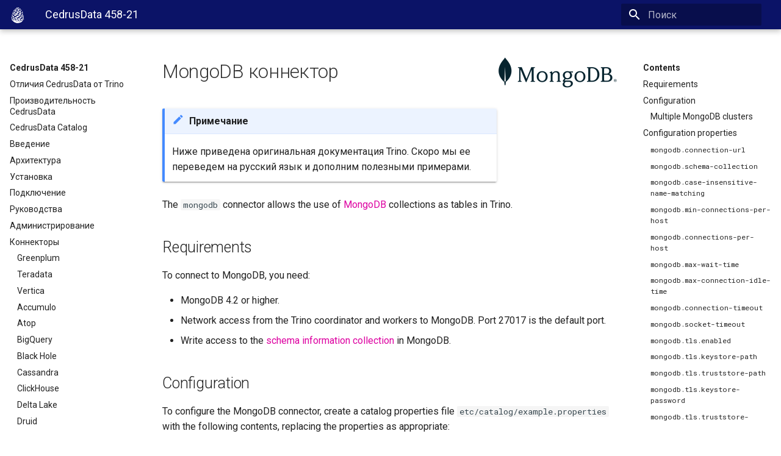

--- FILE ---
content_type: text/html
request_url: https://docs.cedrusdata.ru/latest/connector/mongodb.html
body_size: 15757
content:
<!DOCTYPE html>

<html lang="ru" data-content_root="../">
  <head>
    <meta charset="utf-8" />
    <meta name="viewport" content="width=device-width, initial-scale=1.0" /><meta name="generator" content="Docutils 0.18.1: http://docutils.sourceforge.net/" />

  <meta name="viewport" content="width=device-width,initial-scale=1">
  <meta http-equiv="x-ua-compatible" content="ie=edge">
  <meta name="lang:clipboard.copy" content="Copy to clipboard">
  <meta name="lang:clipboard.copied" content="Copied to clipboard">
  <meta name="lang:search.language" content="en">
  <meta name="lang:search.pipeline.stopwords" content="True">
  <meta name="lang:search.pipeline.trimmer" content="True">
  <meta name="lang:search.result.none" content="No matching documents">
  <meta name="lang:search.result.one" content="1 matching document">
  <meta name="lang:search.result.other" content="# matching documents">
  <meta name="lang:search.tokenizer" content="[\s\-]+">

  
    <link href="https://fonts.gstatic.com/" rel="preconnect" crossorigin>
    <link href="https://fonts.googleapis.com/css?family=Roboto+Mono:400,500,700|Roboto:300,400,400i,700&display=fallback" rel="stylesheet">

    <style>
      body,
      input {
        font-family: "Roboto", "Helvetica Neue", Helvetica, Arial, sans-serif
      }

      code,
      kbd,
      pre {
        font-family: "Roboto Mono", "Courier New", Courier, monospace
      }
    </style>
  

  <link rel="stylesheet" href="../_static/stylesheets/application.css"/>
  <link rel="stylesheet" href="../_static/stylesheets/application-palette.css"/>
  <link rel="stylesheet" href="../_static/stylesheets/application-fixes.css"/>
  
  <link rel="stylesheet" href="../_static/fonts/material-icons.css"/>
  
  <meta name="theme-color" content="2196f3">
  <script src="../_static/javascripts/modernizr.js"></script>
  
<script async src="https://www.googletagmanager.com/gtag/js?id=G-R3BD4C20QM"></script>
<script>
    window.dataLayer = window.dataLayer || [];

    function gtag() {
        dataLayer.push(arguments);
    }

    gtag('js', new Date());

    gtag('config', 'G-R3BD4C20QM');
</script>
  
  
    <title>MongoDB коннектор &#8212; CedrusData 458-21</title>
    <link rel="stylesheet" type="text/css" href="../_static/pygments.css?v=bbebba6e" />
    <link rel="stylesheet" type="text/css" href="../_static/material.css?v=79c92029" />
    <link rel="stylesheet" type="text/css" href="../_static/copybutton.css?v=76b2166b" />
    <link rel="stylesheet" type="text/css" href="../_static/trino.css?v=daa3c281" />
    <script src="../_static/jquery.js?v=5d32c60e"></script>
    <script src="../_static/_sphinx_javascript_frameworks_compat.js?v=2cd50e6c"></script>
    <script src="../_static/documentation_options.js?v=569b3636"></script>
    <script src="../_static/doctools.js?v=9a2dae69"></script>
    <script src="../_static/sphinx_highlight.js?v=dc90522c"></script>
    <script src="../_static/clipboard.min.js?v=a7894cd8"></script>
    <script src="../_static/copybutton.js?v=f281be69"></script>
    <script src="../_static/translations.js?v=29b1f277"></script>
    <link rel="canonical" href="https://docs.cedrusdata.ru/latest/connector/mongodb.html" />
    <link rel="icon" href="../_static/favicon.ico"/>
    <link rel="index" title="Алфавитный указатель" href="../genindex.html" />
    <link rel="search" title="Поиск" href="../search.html" />
    <link rel="next" title="MySQL коннектор" href="mysql.html" />
    <link rel="prev" title="Memory коннектор" href="memory.html" />
  
   

  </head>
  <body dir=ltr
        data-md-color-primary= data-md-color-accent=>
  
  <svg class="md-svg">
    <defs data-children-count="0">
      
      <svg xmlns="http://www.w3.org/2000/svg" width="416" height="448" viewBox="0 0 416 448" id="__github"><path fill="currentColor" d="M160 304q0 10-3.125 20.5t-10.75 19T128 352t-18.125-8.5-10.75-19T96 304t3.125-20.5 10.75-19T128 256t18.125 8.5 10.75 19T160 304zm160 0q0 10-3.125 20.5t-10.75 19T288 352t-18.125-8.5-10.75-19T256 304t3.125-20.5 10.75-19T288 256t18.125 8.5 10.75 19T320 304zm40 0q0-30-17.25-51T296 232q-10.25 0-48.75 5.25Q229.5 240 208 240t-39.25-2.75Q130.75 232 120 232q-29.5 0-46.75 21T56 304q0 22 8 38.375t20.25 25.75 30.5 15 35 7.375 37.25 1.75h42q20.5 0 37.25-1.75t35-7.375 30.5-15 20.25-25.75T360 304zm56-44q0 51.75-15.25 82.75-9.5 19.25-26.375 33.25t-35.25 21.5-42.5 11.875-42.875 5.5T212 416q-19.5 0-35.5-.75t-36.875-3.125-38.125-7.5-34.25-12.875T37 371.5t-21.5-28.75Q0 312 0 260q0-59.25 34-99-6.75-20.5-6.75-42.5 0-29 12.75-54.5 27 0 47.5 9.875t47.25 30.875Q171.5 96 212 96q37 0 70 8 26.25-20.5 46.75-30.25T376 64q12.75 25.5 12.75 54.5 0 21.75-6.75 42 34 40 34 99.5z"/></svg>
      
    </defs>
  </svg>
  
  <input class="md-toggle" data-md-toggle="drawer" type="checkbox" id="__drawer">
  <input class="md-toggle" data-md-toggle="search" type="checkbox" id="__search">
  <label class="md-overlay" data-md-component="overlay" for="__drawer"></label>
  <a href="#connector/mongodb" tabindex="1" class="md-skip"> Skip to content </a>
  <header class="md-header" data-md-component="header">
    <nav class="md-header-nav md-grid">
        <div class="md-flex navheader">
            <div class="md-flex__cell md-flex__cell--shrink">
                <a href="../index.html" title="CedrusData 458-21"
                   class="md-header-nav__button md-logo">
                    
                    <!-- https://github.com/bashtage/sphinx-material/issues/136 -->
                    <img src="../_static/logo.svg" height="26"
                         alt="CedrusData 458-21 logo">
                    
                </a>
            </div>
            <div class="md-flex__cell md-flex__cell--shrink">
                <label class="md-icon md-icon--menu md-header-nav__button" for="__drawer"></label>
            </div>
            <div class="md-flex__cell md-flex__cell--stretch">
                <div class="md-flex__ellipsis md-header-nav__title" data-md-component="title">
                    <span class="md-header-nav__topic">CedrusData 458-21</span>
                    <span class="md-header-nav__topic"> MongoDB коннектор </span>
                </div>
            </div>
            <div class="md-flex__cell md-flex__cell--shrink">
                <label class="md-icon md-icon--search md-header-nav__button" for="__search"></label>
                
<div class="md-search" data-md-component="search" role="dialog">
  <label class="md-search__overlay" for="__search"></label>
  <div class="md-search__inner" role="search">
    <form class="md-search__form" action="../search.html" method="get" name="search">
      <input type="text" class="md-search__input" name="q" placeholder="Поиск"
             autocapitalize="off" autocomplete="off" spellcheck="false"
             data-md-component="query" data-md-state="active">
      <label class="md-icon md-search__icon" for="__search"></label>
      <button type="reset" class="md-icon md-search__icon" data-md-component="reset" tabindex="-1">
        &#xE5CD;
      </button>
    </form>
    <div class="md-search__output">
      <div class="md-search__scrollwrap" data-md-scrollfix>
        <div class="md-search-result" data-md-component="result">
          <div class="md-search-result__meta">
            Type to start searching
          </div>
          <ol class="md-search-result__list"></ol>
        </div>
      </div>
    </div>
  </div>
</div>

            </div>
            
            
  
  <script src="../_static/javascripts/version_dropdown.js"></script>
  <script>
    var json_loc = "../"versions.json"",
        target_loc = "../../",
        text = "Versions";
    $( document ).ready( add_version_dropdown(json_loc, target_loc, text));
  </script>
  

        </div>
    </nav>
</header>

  
  <div class="md-container">
    
    
    <!-- empty -->
    <main class="md-main">
      <div class="md-main__inner md-grid" data-md-component="container">
        
          <div class="md-sidebar md-sidebar--primary" data-md-component="navigation">
            <div class="md-sidebar__scrollwrap">
              <div class="md-sidebar__inner">
                <nav class="md-nav md-nav--primary" data-md-level="0">
    <label class="md-nav__title md-nav__title--site" for="__drawer">
        <a href="../index.html" title="CedrusData 458-21" class="md-nav__button md-logo">
            
            <img src="../_static/logo.svg" alt=" logo" width="48" height="48">
            
        </a>
        <a href="../index.html"
           title="CedrusData 458-21">CedrusData 458-21</a>
    </label>
    

  
  <ul class="md-nav__list">
    <li class="md-nav__item">
    
    
      <a href="../features.html" class="md-nav__link">Отличия CedrusData от Trino</a>
      
    
    </li>
    <li class="md-nav__item">
    
    
      <a href="../cedrusdata-performance.html" class="md-nav__link">Производительность CedrusData</a>
      
    
    </li>
    <li class="md-nav__item">
    
    
      <a href="../cedrusdata-catalog.html" class="md-nav__link">CedrusData Catalog</a>
      
    
    </li>
    <li class="md-nav__item">
    
    
      <a href="../overview.html" class="md-nav__link">Введение</a>
      
    
    </li>
    <li class="md-nav__item">
    
    
      <a href="../design.html" class="md-nav__link">Архитектура</a>
      
    
    </li>
    <li class="md-nav__item">
    
    
      <a href="../installation.html" class="md-nav__link">Установка</a>
      
    
    </li>
    <li class="md-nav__item">
    
    
      <a href="../client.html" class="md-nav__link">Подключение</a>
      
    
    </li>
    <li class="md-nav__item">
    
    
      <a href="../guide.html" class="md-nav__link">Руководства</a>
      
    
    </li>
    <li class="md-nav__item">
    
    
      <a href="../admin.html" class="md-nav__link">Администрирование</a>
      
    
    </li>
    <li class="md-nav__item">
    
    
      <a href="../connector.html" class="md-nav__link">Коннекторы</a>
      <ul class="md-nav__list"> 
    <li class="md-nav__item">
    
    
      <a href="greenplum.html" class="md-nav__link">Greenplum</a>
      
    
    </li>
    <li class="md-nav__item">
    
    
      <a href="teradata.html" class="md-nav__link">Teradata</a>
      
    
    </li>
    <li class="md-nav__item">
    
    
      <a href="vertica.html" class="md-nav__link">Vertica</a>
      
    
    </li>
    <li class="md-nav__item">
    
    
      <a href="accumulo.html" class="md-nav__link">Accumulo</a>
      
    
    </li>
    <li class="md-nav__item">
    
    
      <a href="atop.html" class="md-nav__link">Atop</a>
      
    
    </li>
    <li class="md-nav__item">
    
    
      <a href="bigquery.html" class="md-nav__link">BigQuery</a>
      
    
    </li>
    <li class="md-nav__item">
    
    
      <a href="blackhole.html" class="md-nav__link">Black Hole</a>
      
    
    </li>
    <li class="md-nav__item">
    
    
      <a href="cassandra.html" class="md-nav__link">Cassandra</a>
      
    
    </li>
    <li class="md-nav__item">
    
    
      <a href="clickhouse.html" class="md-nav__link">ClickHouse</a>
      
    
    </li>
    <li class="md-nav__item">
    
    
      <a href="delta-lake.html" class="md-nav__link">Delta Lake</a>
      
    
    </li>
    <li class="md-nav__item">
    
    
      <a href="druid.html" class="md-nav__link">Druid</a>
      
    
    </li>
    <li class="md-nav__item">
    
    
      <a href="elasticsearch.html" class="md-nav__link">Elasticsearch</a>
      
    
    </li>
    <li class="md-nav__item">
    
    
      <a href="exasol.html" class="md-nav__link">Exasol</a>
      
    
    </li>
    <li class="md-nav__item">
    
    
      <a href="googlesheets.html" class="md-nav__link">Google Sheets</a>
      
    
    </li>
    <li class="md-nav__item">
    
    
      <a href="hive.html" class="md-nav__link">Hive</a>
      
    
    </li>
    <li class="md-nav__item">
    
    
      <a href="hudi.html" class="md-nav__link">Hudi</a>
      
    
    </li>
    <li class="md-nav__item">
    
    
      <a href="iceberg.html" class="md-nav__link">Iceberg</a>
      
    
    </li>
    <li class="md-nav__item">
    
    
      <a href="jmx.html" class="md-nav__link">JMX</a>
      
    
    </li>
    <li class="md-nav__item">
    
    
      <a href="kafka.html" class="md-nav__link">Kafka</a>
      
    
    </li>
    <li class="md-nav__item">
    
    
      <a href="kinesis.html" class="md-nav__link">Kinesis</a>
      
    
    </li>
    <li class="md-nav__item">
    
    
      <a href="kudu.html" class="md-nav__link">Kudu</a>
      
    
    </li>
    <li class="md-nav__item">
    
    
      <a href="localfile.html" class="md-nav__link">Local File</a>
      
    
    </li>
    <li class="md-nav__item">
    
    
      <a href="mariadb.html" class="md-nav__link">MariaDB</a>
      
    
    </li>
    <li class="md-nav__item">
    
    
      <a href="memory.html" class="md-nav__link">Memory</a>
      
    
    </li>
    <li class="md-nav__item">
    
    
    <input class="md-toggle md-nav__toggle" data-md-toggle="toc" type="checkbox" id="__toc">
    <label class="md-nav__link md-nav__link--active" for="__toc"> MongoDB </label>
    
      <a href="#" class="md-nav__link md-nav__link--active">MongoDB</a>
      
        
<nav class="md-nav md-nav--secondary">
    <label class="md-nav__title" for="__toc">Contents</label>
    <ul class="md-nav__list" data-md-scrollfix="">
        <li class="md-nav__item"><a href="#requirements" class="md-nav__link">Requirements</a>
        </li>
        <li class="md-nav__item"><a href="#configuration" class="md-nav__link">Configuration</a><nav class="md-nav">
                <ul class="md-nav__list">
        <li class="md-nav__item"><a href="#multiple-mongodb-clusters" class="md-nav__link">Multiple MongoDB clusters</a>
        </li></ul>
            </nav>
        </li>
        <li class="md-nav__item"><a href="#configuration-properties" class="md-nav__link">Configuration properties</a><nav class="md-nav">
                <ul class="md-nav__list">
        <li class="md-nav__item"><a href="#mongodb-connection-url" class="md-nav__link"><code class="docutils literal notranslate"><span class="pre">mongodb.connection-url</span></code></a>
        </li>
        <li class="md-nav__item"><a href="#mongodb-schema-collection" class="md-nav__link"><code class="docutils literal notranslate"><span class="pre">mongodb.schema-collection</span></code></a>
        </li>
        <li class="md-nav__item"><a href="#mongodb-case-insensitive-name-matching" class="md-nav__link"><code class="docutils literal notranslate"><span class="pre">mongodb.case-insensitive-name-matching</span></code></a>
        </li>
        <li class="md-nav__item"><a href="#mongodb-min-connections-per-host" class="md-nav__link"><code class="docutils literal notranslate"><span class="pre">mongodb.min-connections-per-host</span></code></a>
        </li>
        <li class="md-nav__item"><a href="#mongodb-connections-per-host" class="md-nav__link"><code class="docutils literal notranslate"><span class="pre">mongodb.connections-per-host</span></code></a>
        </li>
        <li class="md-nav__item"><a href="#mongodb-max-wait-time" class="md-nav__link"><code class="docutils literal notranslate"><span class="pre">mongodb.max-wait-time</span></code></a>
        </li>
        <li class="md-nav__item"><a href="#mongodb-max-connection-idle-time" class="md-nav__link"><code class="docutils literal notranslate"><span class="pre">mongodb.max-connection-idle-time</span></code></a>
        </li>
        <li class="md-nav__item"><a href="#mongodb-connection-timeout" class="md-nav__link"><code class="docutils literal notranslate"><span class="pre">mongodb.connection-timeout</span></code></a>
        </li>
        <li class="md-nav__item"><a href="#mongodb-socket-timeout" class="md-nav__link"><code class="docutils literal notranslate"><span class="pre">mongodb.socket-timeout</span></code></a>
        </li>
        <li class="md-nav__item"><a href="#mongodb-tls-enabled" class="md-nav__link"><code class="docutils literal notranslate"><span class="pre">mongodb.tls.enabled</span></code></a>
        </li>
        <li class="md-nav__item"><a href="#mongodb-tls-keystore-path" class="md-nav__link"><code class="docutils literal notranslate"><span class="pre">mongodb.tls.keystore-path</span></code></a>
        </li>
        <li class="md-nav__item"><a href="#mongodb-tls-truststore-path" class="md-nav__link"><code class="docutils literal notranslate"><span class="pre">mongodb.tls.truststore-path</span></code></a>
        </li>
        <li class="md-nav__item"><a href="#mongodb-tls-keystore-password" class="md-nav__link"><code class="docutils literal notranslate"><span class="pre">mongodb.tls.keystore-password</span></code></a>
        </li>
        <li class="md-nav__item"><a href="#mongodb-tls-truststore-password" class="md-nav__link"><code class="docutils literal notranslate"><span class="pre">mongodb.tls.truststore-password</span></code></a>
        </li>
        <li class="md-nav__item"><a href="#mongodb-read-preference" class="md-nav__link"><code class="docutils literal notranslate"><span class="pre">mongodb.read-preference</span></code></a>
        </li>
        <li class="md-nav__item"><a href="#mongodb-write-concern" class="md-nav__link"><code class="docutils literal notranslate"><span class="pre">mongodb.write-concern</span></code></a>
        </li>
        <li class="md-nav__item"><a href="#mongodb-required-replica-set" class="md-nav__link"><code class="docutils literal notranslate"><span class="pre">mongodb.required-replica-set</span></code></a>
        </li>
        <li class="md-nav__item"><a href="#mongodb-cursor-batch-size" class="md-nav__link"><code class="docutils literal notranslate"><span class="pre">mongodb.cursor-batch-size</span></code></a>
        </li>
        <li class="md-nav__item"><a href="#mongodb-allow-local-scheduling" class="md-nav__link"><code class="docutils literal notranslate"><span class="pre">mongodb.allow-local-scheduling</span></code></a>
        </li>
        <li class="md-nav__item"><a href="#mongodb-dynamic-filtering-wait-timeout" class="md-nav__link"><code class="docutils literal notranslate"><span class="pre">mongodb.dynamic-filtering.wait-timeout</span></code></a>
        </li></ul>
            </nav>
        </li>
        <li class="md-nav__item"><a href="#table-definition" class="md-nav__link">Table definition</a>
        </li>
        <li class="md-nav__item"><a href="#objectid" class="md-nav__link">ObjectId</a><nav class="md-nav">
                <ul class="md-nav__list">
        <li class="md-nav__item"><a href="#objectid-timestamp-functions" class="md-nav__link">ObjectId timestamp functions</a><nav class="md-nav">
                <ul class="md-nav__list">
        <li class="md-nav__item"><a href="#objectid_timestamp" class="md-nav__link"><code class="docutils literal notranslate"><span class="pre">objectid_timestamp()</span></code></a>
        </li>
        <li class="md-nav__item"><a href="#timestamp_objectid" class="md-nav__link"><code class="docutils literal notranslate"><span class="pre">timestamp_objectid()</span></code></a>
        </li></ul>
            </nav>
        </li>
        <li class="md-nav__item"><a href="#fault-tolerant-execution-support" class="md-nav__link">Fault-tolerant execution support</a>
        </li></ul>
            </nav>
        </li>
        <li class="md-nav__item"><a href="#type-mapping" class="md-nav__link">Type mapping</a><nav class="md-nav">
                <ul class="md-nav__list">
        <li class="md-nav__item"><a href="#mongodb-to-trino-type-mapping" class="md-nav__link">MongoDB to Trino type mapping</a>
        </li>
        <li class="md-nav__item"><a href="#trino-to-mongodb-type-mapping" class="md-nav__link">Trino to MongoDB type mapping</a>
        </li></ul>
            </nav>
        </li>
        <li class="md-nav__item"><a href="#sql-support" class="md-nav__link">SQL support</a><nav class="md-nav">
                <ul class="md-nav__list">
        <li class="md-nav__item"><a href="#alter-table" class="md-nav__link">ALTER TABLE</a>
        </li>
        <li class="md-nav__item"><a href="#table-functions" class="md-nav__link">Table functions</a><nav class="md-nav">
                <ul class="md-nav__list">
        <li class="md-nav__item"><a href="#query-database-collection-filter-table" class="md-nav__link"><code class="docutils literal notranslate"><span class="pre">query(database,</span> <span class="pre">collection,</span> <span class="pre">filter)</span> <span class="pre">-&gt;</span> <span class="pre">table</span></code></a>
        </li></ul>
            </nav>
        </li></ul>
            </nav>
        </li>
    </ul>
</nav>
      
    
    </li>
    <li class="md-nav__item">
    
    
      <a href="mysql.html" class="md-nav__link">MySQL</a>
      
    
    </li>
    <li class="md-nav__item">
    
    
      <a href="opensearch.html" class="md-nav__link">OpenSearch</a>
      
    
    </li>
    <li class="md-nav__item">
    
    
      <a href="oracle.html" class="md-nav__link">Oracle</a>
      
    
    </li>
    <li class="md-nav__item">
    
    
      <a href="phoenix.html" class="md-nav__link">Phoenix</a>
      
    
    </li>
    <li class="md-nav__item">
    
    
      <a href="postgresql.html" class="md-nav__link">PostgreSQL</a>
      
    
    </li>
    <li class="md-nav__item">
    
    
      <a href="prometheus.html" class="md-nav__link">Prometheus</a>
      
    
    </li>
    <li class="md-nav__item">
    
    
      <a href="redis.html" class="md-nav__link">Redis</a>
      
    
    </li>
    <li class="md-nav__item">
    
    
      <a href="redshift.html" class="md-nav__link">Redshift</a>
      
    
    </li>
    <li class="md-nav__item">
    
    
      <a href="singlestore.html" class="md-nav__link">SingleStore</a>
      
    
    </li>
    <li class="md-nav__item">
    
    
      <a href="snowflake.html" class="md-nav__link">Snowflake</a>
      
    
    </li>
    <li class="md-nav__item">
    
    
      <a href="sqlserver.html" class="md-nav__link">SQL Server</a>
      
    
    </li>
    <li class="md-nav__item">
    
    
      <a href="system.html" class="md-nav__link">System</a>
      
    
    </li>
    <li class="md-nav__item">
    
    
      <a href="thrift.html" class="md-nav__link">Thrift</a>
      
    
    </li>
    <li class="md-nav__item">
    
    
      <a href="tpcds.html" class="md-nav__link">TPCDS</a>
      
    
    </li>
    <li class="md-nav__item">
    
    
      <a href="tpch.html" class="md-nav__link">TPCH</a>
      
    
    </li></ul>
    
    </li>
    <li class="md-nav__item">
    
    
      <a href="../object-storage.html" class="md-nav__link">Object storage</a>
      
    
    </li>
    <li class="md-nav__item">
    
    
      <a href="../security.html" class="md-nav__link">Безопасность</a>
      
    
    </li>
    <li class="md-nav__item">
    
    
      <a href="../optimizer.html" class="md-nav__link">Оптимизатор SQL-запросов</a>
      
    
    </li>
    <li class="md-nav__item">
    
    
      <a href="../language.html" class="md-nav__link">Язык SQL</a>
      
    
    </li>
    <li class="md-nav__item">
    
    
      <a href="../sql.html" class="md-nav__link">Команды SQL</a>
      
    
    </li>
    <li class="md-nav__item">
    
    
      <a href="../routines.html" class="md-nav__link">SQL routines</a>
      
    
    </li>
    <li class="md-nav__item">
    
    
      <a href="../functions.html" class="md-nav__link">Функции SQL</a>
      
    
    </li>
    <li class="md-nav__item">
    
    
      <a href="../develop.html" class="md-nav__link">Разработка расширений</a>
      
    
    </li>
    <li class="md-nav__item">
    
    
      <a href="../glossary.html" class="md-nav__link">Glossary</a>
      
    
    </li>
    <li class="md-nav__item">
    
    
      <a href="../appendix.html" class="md-nav__link">Приложения</a>
      
    
    </li>
    <li class="md-nav__item">
    
    
      <a href="../release.html" class="md-nav__link">Release Notes</a>
      
    
    </li>
  </ul>
  

</nav>
              </div>
            </div>
          </div>
          <div class="md-sidebar md-sidebar--secondary" data-md-component="toc">
            <div class="md-sidebar__scrollwrap">
              <div class="md-sidebar__inner">
                
<nav class="md-nav md-nav--secondary">
    <label class="md-nav__title" for="__toc">Contents</label>
    <ul class="md-nav__list" data-md-scrollfix="">
        <li class="md-nav__item"><a href="#requirements" class="md-nav__link">Requirements</a>
        </li>
        <li class="md-nav__item"><a href="#configuration" class="md-nav__link">Configuration</a><nav class="md-nav">
                <ul class="md-nav__list">
        <li class="md-nav__item"><a href="#multiple-mongodb-clusters" class="md-nav__link">Multiple MongoDB clusters</a>
        </li></ul>
            </nav>
        </li>
        <li class="md-nav__item"><a href="#configuration-properties" class="md-nav__link">Configuration properties</a><nav class="md-nav">
                <ul class="md-nav__list">
        <li class="md-nav__item"><a href="#mongodb-connection-url" class="md-nav__link"><code class="docutils literal notranslate"><span class="pre">mongodb.connection-url</span></code></a>
        </li>
        <li class="md-nav__item"><a href="#mongodb-schema-collection" class="md-nav__link"><code class="docutils literal notranslate"><span class="pre">mongodb.schema-collection</span></code></a>
        </li>
        <li class="md-nav__item"><a href="#mongodb-case-insensitive-name-matching" class="md-nav__link"><code class="docutils literal notranslate"><span class="pre">mongodb.case-insensitive-name-matching</span></code></a>
        </li>
        <li class="md-nav__item"><a href="#mongodb-min-connections-per-host" class="md-nav__link"><code class="docutils literal notranslate"><span class="pre">mongodb.min-connections-per-host</span></code></a>
        </li>
        <li class="md-nav__item"><a href="#mongodb-connections-per-host" class="md-nav__link"><code class="docutils literal notranslate"><span class="pre">mongodb.connections-per-host</span></code></a>
        </li>
        <li class="md-nav__item"><a href="#mongodb-max-wait-time" class="md-nav__link"><code class="docutils literal notranslate"><span class="pre">mongodb.max-wait-time</span></code></a>
        </li>
        <li class="md-nav__item"><a href="#mongodb-max-connection-idle-time" class="md-nav__link"><code class="docutils literal notranslate"><span class="pre">mongodb.max-connection-idle-time</span></code></a>
        </li>
        <li class="md-nav__item"><a href="#mongodb-connection-timeout" class="md-nav__link"><code class="docutils literal notranslate"><span class="pre">mongodb.connection-timeout</span></code></a>
        </li>
        <li class="md-nav__item"><a href="#mongodb-socket-timeout" class="md-nav__link"><code class="docutils literal notranslate"><span class="pre">mongodb.socket-timeout</span></code></a>
        </li>
        <li class="md-nav__item"><a href="#mongodb-tls-enabled" class="md-nav__link"><code class="docutils literal notranslate"><span class="pre">mongodb.tls.enabled</span></code></a>
        </li>
        <li class="md-nav__item"><a href="#mongodb-tls-keystore-path" class="md-nav__link"><code class="docutils literal notranslate"><span class="pre">mongodb.tls.keystore-path</span></code></a>
        </li>
        <li class="md-nav__item"><a href="#mongodb-tls-truststore-path" class="md-nav__link"><code class="docutils literal notranslate"><span class="pre">mongodb.tls.truststore-path</span></code></a>
        </li>
        <li class="md-nav__item"><a href="#mongodb-tls-keystore-password" class="md-nav__link"><code class="docutils literal notranslate"><span class="pre">mongodb.tls.keystore-password</span></code></a>
        </li>
        <li class="md-nav__item"><a href="#mongodb-tls-truststore-password" class="md-nav__link"><code class="docutils literal notranslate"><span class="pre">mongodb.tls.truststore-password</span></code></a>
        </li>
        <li class="md-nav__item"><a href="#mongodb-read-preference" class="md-nav__link"><code class="docutils literal notranslate"><span class="pre">mongodb.read-preference</span></code></a>
        </li>
        <li class="md-nav__item"><a href="#mongodb-write-concern" class="md-nav__link"><code class="docutils literal notranslate"><span class="pre">mongodb.write-concern</span></code></a>
        </li>
        <li class="md-nav__item"><a href="#mongodb-required-replica-set" class="md-nav__link"><code class="docutils literal notranslate"><span class="pre">mongodb.required-replica-set</span></code></a>
        </li>
        <li class="md-nav__item"><a href="#mongodb-cursor-batch-size" class="md-nav__link"><code class="docutils literal notranslate"><span class="pre">mongodb.cursor-batch-size</span></code></a>
        </li>
        <li class="md-nav__item"><a href="#mongodb-allow-local-scheduling" class="md-nav__link"><code class="docutils literal notranslate"><span class="pre">mongodb.allow-local-scheduling</span></code></a>
        </li>
        <li class="md-nav__item"><a href="#mongodb-dynamic-filtering-wait-timeout" class="md-nav__link"><code class="docutils literal notranslate"><span class="pre">mongodb.dynamic-filtering.wait-timeout</span></code></a>
        </li></ul>
            </nav>
        </li>
        <li class="md-nav__item"><a href="#table-definition" class="md-nav__link">Table definition</a>
        </li>
        <li class="md-nav__item"><a href="#objectid" class="md-nav__link">ObjectId</a><nav class="md-nav">
                <ul class="md-nav__list">
        <li class="md-nav__item"><a href="#objectid-timestamp-functions" class="md-nav__link">ObjectId timestamp functions</a><nav class="md-nav">
                <ul class="md-nav__list">
        <li class="md-nav__item"><a href="#objectid_timestamp" class="md-nav__link"><code class="docutils literal notranslate"><span class="pre">objectid_timestamp()</span></code></a>
        </li>
        <li class="md-nav__item"><a href="#timestamp_objectid" class="md-nav__link"><code class="docutils literal notranslate"><span class="pre">timestamp_objectid()</span></code></a>
        </li></ul>
            </nav>
        </li>
        <li class="md-nav__item"><a href="#fault-tolerant-execution-support" class="md-nav__link">Fault-tolerant execution support</a>
        </li></ul>
            </nav>
        </li>
        <li class="md-nav__item"><a href="#type-mapping" class="md-nav__link">Type mapping</a><nav class="md-nav">
                <ul class="md-nav__list">
        <li class="md-nav__item"><a href="#mongodb-to-trino-type-mapping" class="md-nav__link">MongoDB to Trino type mapping</a>
        </li>
        <li class="md-nav__item"><a href="#trino-to-mongodb-type-mapping" class="md-nav__link">Trino to MongoDB type mapping</a>
        </li></ul>
            </nav>
        </li>
        <li class="md-nav__item"><a href="#sql-support" class="md-nav__link">SQL support</a><nav class="md-nav">
                <ul class="md-nav__list">
        <li class="md-nav__item"><a href="#alter-table" class="md-nav__link">ALTER TABLE</a>
        </li>
        <li class="md-nav__item"><a href="#table-functions" class="md-nav__link">Table functions</a><nav class="md-nav">
                <ul class="md-nav__list">
        <li class="md-nav__item"><a href="#query-database-collection-filter-table" class="md-nav__link"><code class="docutils literal notranslate"><span class="pre">query(database,</span> <span class="pre">collection,</span> <span class="pre">filter)</span> <span class="pre">-&gt;</span> <span class="pre">table</span></code></a>
        </li></ul>
            </nav>
        </li></ul>
            </nav>
        </li>
    </ul>
</nav>
              </div>
            </div>
          </div>
        
        <div class="md-content">
          <article class="md-content__inner md-typeset" role="main">
            
  <section id="mongodb">
<h1 id="connector-mongodb--page-root">MongoDB коннектор<a class="headerlink" href="#connector-mongodb--page-root" title="Link to this heading">#</a></h1>
<img class="connector-logo" src="../_static/img/mongodb.png"/><div class="admonition note">
<p class="admonition-title">Примечание</p>
<p>Ниже приведена оригинальная документация Trino. Скоро мы ее переведем на русский язык и дополним полезными примерами.</p>
</div>
<p>The <code class="docutils literal notranslate"><span class="pre">mongodb</span></code> connector allows the use of <a class="reference external" href="https://www.mongodb.com/">MongoDB</a> collections as tables in Trino.</p>
<section id="requirements">
<h2 id="requirements">Requirements<a class="headerlink" href="#requirements" title="Link to this heading">#</a></h2>
<p>To connect to MongoDB, you need:</p>
<ul class="simple">
<li><p>MongoDB 4.2 or higher.</p></li>
<li><p>Network access from the Trino coordinator and workers to MongoDB.
Port 27017 is the default port.</p></li>
<li><p>Write access to the <a class="reference internal" href="#table-definition-label"><span class="std std-ref">schema information collection</span></a>
in MongoDB.</p></li>
</ul>
</section>
<section id="configuration">
<h2 id="configuration">Configuration<a class="headerlink" href="#configuration" title="Link to this heading">#</a></h2>
<p>To configure the MongoDB connector, create a catalog properties file
<code class="docutils literal notranslate"><span class="pre">etc/catalog/example.properties</span></code> with the following contents,
replacing the properties as appropriate:</p>
<div class="highlight-text notranslate"><div class="highlight"><pre><span></span>connector.name=mongodb
mongodb.connection-url=mongodb://user:pass@sample.host:27017/
</pre></div>
</div>
<section id="multiple-mongodb-clusters">
<h3 id="multiple-mongodb-clusters">Multiple MongoDB clusters<a class="headerlink" href="#multiple-mongodb-clusters" title="Link to this heading">#</a></h3>
<p>You can have as many catalogs as you need, so if you have additional
MongoDB clusters, simply add another properties file to <code class="docutils literal notranslate"><span class="pre">etc/catalog</span></code>
with a different name, making sure it ends in <code class="docutils literal notranslate"><span class="pre">.properties</span></code>). For
example, if you name the property file <code class="docutils literal notranslate"><span class="pre">sales.properties</span></code>, Trino
will create a catalog named <code class="docutils literal notranslate"><span class="pre">sales</span></code> using the configured connector.</p>
</section>
</section>
<section id="configuration-properties">
<h2 id="configuration-properties">Configuration properties<a class="headerlink" href="#configuration-properties" title="Link to this heading">#</a></h2>
<p>The following configuration properties are available:</p>
<table>
<thead>
<tr class="row-odd"><th class="head"><p>Property name</p></th>
<th class="head"><p>Description</p></th>
</tr>
</thead>
<tbody>
<tr class="row-even"><td><p><code class="docutils literal notranslate"><span class="pre">mongodb.connection-url</span></code></p></td>
<td><p>The connection url that the driver uses to connect to a MongoDB deployment</p></td>
</tr>
<tr class="row-odd"><td><p><code class="docutils literal notranslate"><span class="pre">mongodb.schema-collection</span></code></p></td>
<td><p>A collection which contains schema information</p></td>
</tr>
<tr class="row-even"><td><p><code class="docutils literal notranslate"><span class="pre">mongodb.case-insensitive-name-matching</span></code></p></td>
<td><p>Match database and collection names case insensitively</p></td>
</tr>
<tr class="row-odd"><td><p><code class="docutils literal notranslate"><span class="pre">mongodb.min-connections-per-host</span></code></p></td>
<td><p>The minimum size of the connection pool per host</p></td>
</tr>
<tr class="row-even"><td><p><code class="docutils literal notranslate"><span class="pre">mongodb.connections-per-host</span></code></p></td>
<td><p>The maximum size of the connection pool per host</p></td>
</tr>
<tr class="row-odd"><td><p><code class="docutils literal notranslate"><span class="pre">mongodb.max-wait-time</span></code></p></td>
<td><p>The maximum wait time</p></td>
</tr>
<tr class="row-even"><td><p><code class="docutils literal notranslate"><span class="pre">mongodb.max-connection-idle-time</span></code></p></td>
<td><p>The maximum idle time of a pooled connection</p></td>
</tr>
<tr class="row-odd"><td><p><code class="docutils literal notranslate"><span class="pre">mongodb.connection-timeout</span></code></p></td>
<td><p>The socket connect timeout</p></td>
</tr>
<tr class="row-even"><td><p><code class="docutils literal notranslate"><span class="pre">mongodb.socket-timeout</span></code></p></td>
<td><p>The socket timeout</p></td>
</tr>
<tr class="row-odd"><td><p><code class="docutils literal notranslate"><span class="pre">mongodb.tls.enabled</span></code></p></td>
<td><p>Use TLS/SSL for connections to mongod/mongos</p></td>
</tr>
<tr class="row-even"><td><p><code class="docutils literal notranslate"><span class="pre">mongodb.tls.keystore-path</span></code></p></td>
<td><p>Path to the  or JKS key store</p></td>
</tr>
<tr class="row-odd"><td><p><code class="docutils literal notranslate"><span class="pre">mongodb.tls.truststore-path</span></code></p></td>
<td><p>Path to the  or JKS trust store</p></td>
</tr>
<tr class="row-even"><td><p><code class="docutils literal notranslate"><span class="pre">mongodb.tls.keystore-password</span></code></p></td>
<td><p>Password for the key store</p></td>
</tr>
<tr class="row-odd"><td><p><code class="docutils literal notranslate"><span class="pre">mongodb.tls.truststore-password</span></code></p></td>
<td><p>Password for the trust store</p></td>
</tr>
<tr class="row-even"><td><p><code class="docutils literal notranslate"><span class="pre">mongodb.read-preference</span></code></p></td>
<td><p>The read preference</p></td>
</tr>
<tr class="row-odd"><td><p><code class="docutils literal notranslate"><span class="pre">mongodb.write-concern</span></code></p></td>
<td><p>The write concern</p></td>
</tr>
<tr class="row-even"><td><p><code class="docutils literal notranslate"><span class="pre">mongodb.required-replica-set</span></code></p></td>
<td><p>The required replica set name</p></td>
</tr>
<tr class="row-odd"><td><p><code class="docutils literal notranslate"><span class="pre">mongodb.cursor-batch-size</span></code></p></td>
<td><p>The number of elements to return in a batch</p></td>
</tr>
<tr class="row-even"><td><p><code class="docutils literal notranslate"><span class="pre">mongodb.allow-local-scheduling</span></code></p></td>
<td><p>Assign MongoDB splits to a specific worker</p></td>
</tr>
<tr class="row-odd"><td><p><code class="docutils literal notranslate"><span class="pre">mongodb.dynamic-filtering.wait-timeout</span></code></p></td>
<td><p>Duration to wait for completion of dynamic filters during split generation</p></td>
</tr>
</tbody>
</table>
<section id="mongodb-connection-url">
<h3 id="mongodb-connection-url"><code class="docutils literal notranslate"><span class="pre">mongodb.connection-url</span></code><a class="headerlink" href="#mongodb-connection-url" title="Link to this heading">#</a></h3>
<p>A connection string containing the protocol, credential, and host info for use
inconnection to your MongoDB deployment.</p>
<p>For example, the connection string may use the format
<code class="docutils literal notranslate"><span class="pre">mongodb://&lt;user&gt;:&lt;pass&gt;@&lt;host&gt;:&lt;port&gt;/?&lt;options&gt;</span></code> or
<code class="docutils literal notranslate"><span class="pre">mongodb+srv://&lt;user&gt;:&lt;pass&gt;@&lt;host&gt;/?&lt;options&gt;</span></code>, depending on the protocol
used. The user/pass credentials must be for a user with write access to the
<a class="reference internal" href="#table-definition-label"><span class="std std-ref">schema information collection</span></a>.</p>
<p>See the <a class="reference external" href="https://docs.mongodb.com/drivers/java/sync/current/fundamentals/connection/#connection-uri">MongoDB Connection URI</a> for more information.</p>
<p>This property is required; there is no default. A connection URL must be
provided to connect to a MongoDB deployment.</p>
</section>
<section id="mongodb-schema-collection">
<h3 id="mongodb-schema-collection"><code class="docutils literal notranslate"><span class="pre">mongodb.schema-collection</span></code><a class="headerlink" href="#mongodb-schema-collection" title="Link to this heading">#</a></h3>
<p>As MongoDB is a document database, there is no fixed schema information in the system. So a special collection in each MongoDB database should define the schema of all tables. Please refer the <a class="reference internal" href="#table-definition-label"><span class="std std-ref">Table definition</span></a> section for the details.</p>
<p>At startup, the connector tries to guess the data type of fields based on the <a class="reference internal" href="#mongodb-type-mapping"><span class="std std-ref">type mapping</span></a>.</p>
<p>The initial guess can be incorrect for your specific collection. In that case, you need to modify it manually. Please refer the <a class="reference internal" href="#table-definition-label"><span class="std std-ref">Table definition</span></a> section for the details.</p>
<p>Creating new tables using <code class="docutils literal notranslate"><span class="pre">CREATE</span> <span class="pre">TABLE</span></code> and <code class="docutils literal notranslate"><span class="pre">CREATE</span> <span class="pre">TABLE</span> <span class="pre">AS</span> <span class="pre">SELECT</span></code> automatically create an entry for you.</p>
<p>This property is optional; the default is <code class="docutils literal notranslate"><span class="pre">_schema</span></code>.</p>
</section>
<section id="mongodb-case-insensitive-name-matching">
<h3 id="mongodb-case-insensitive-name-matching"><code class="docutils literal notranslate"><span class="pre">mongodb.case-insensitive-name-matching</span></code><a class="headerlink" href="#mongodb-case-insensitive-name-matching" title="Link to this heading">#</a></h3>
<p>Match database and collection names case insensitively.</p>
<p>This property is optional; the default is <code class="docutils literal notranslate"><span class="pre">false</span></code>.</p>
</section>
<section id="mongodb-min-connections-per-host">
<h3 id="mongodb-min-connections-per-host"><code class="docutils literal notranslate"><span class="pre">mongodb.min-connections-per-host</span></code><a class="headerlink" href="#mongodb-min-connections-per-host" title="Link to this heading">#</a></h3>
<p>The minimum number of connections per host for this MongoClient instance. Those connections are kept in a pool when idle, and the pool ensures over time that it contains at least this minimum number.</p>
<p>This property is optional; the default is <code class="docutils literal notranslate"><span class="pre">0</span></code>.</p>
</section>
<section id="mongodb-connections-per-host">
<h3 id="mongodb-connections-per-host"><code class="docutils literal notranslate"><span class="pre">mongodb.connections-per-host</span></code><a class="headerlink" href="#mongodb-connections-per-host" title="Link to this heading">#</a></h3>
<p>The maximum number of connections allowed per host for this MongoClient instance. Those connections are kept in a pool when idle. Once the pool is exhausted, any operation requiring a connection blocks waiting for an available connection.</p>
<p>This property is optional; the default is <code class="docutils literal notranslate"><span class="pre">100</span></code>.</p>
</section>
<section id="mongodb-max-wait-time">
<h3 id="mongodb-max-wait-time"><code class="docutils literal notranslate"><span class="pre">mongodb.max-wait-time</span></code><a class="headerlink" href="#mongodb-max-wait-time" title="Link to this heading">#</a></h3>
<p>The maximum wait time in milliseconds, that a thread may wait for a connection to become available.
A value of <code class="docutils literal notranslate"><span class="pre">0</span></code> means that it does not wait. A negative value means to wait indefinitely for a connection to become available.</p>
<p>This property is optional; the default is <code class="docutils literal notranslate"><span class="pre">120000</span></code>.</p>
</section>
<section id="mongodb-max-connection-idle-time">
<h3 id="mongodb-max-connection-idle-time"><code class="docutils literal notranslate"><span class="pre">mongodb.max-connection-idle-time</span></code><a class="headerlink" href="#mongodb-max-connection-idle-time" title="Link to this heading">#</a></h3>
<p>The maximum idle time of a pooled connection in milliseconds. A value of <code class="docutils literal notranslate"><span class="pre">0</span></code> indicates no limit to the idle time.
A pooled connection that has exceeded its idle time will be closed and replaced when necessary by a new connection.</p>
<p>This property is optional; the default is <code class="docutils literal notranslate"><span class="pre">0</span></code>.</p>
</section>
<section id="mongodb-connection-timeout">
<h3 id="mongodb-connection-timeout"><code class="docutils literal notranslate"><span class="pre">mongodb.connection-timeout</span></code><a class="headerlink" href="#mongodb-connection-timeout" title="Link to this heading">#</a></h3>
<p>The connection timeout in milliseconds. A value of <code class="docutils literal notranslate"><span class="pre">0</span></code> means no timeout. It is used solely when establishing a new connection.</p>
<p>This property is optional; the default is <code class="docutils literal notranslate"><span class="pre">10000</span></code>.</p>
</section>
<section id="mongodb-socket-timeout">
<h3 id="mongodb-socket-timeout"><code class="docutils literal notranslate"><span class="pre">mongodb.socket-timeout</span></code><a class="headerlink" href="#mongodb-socket-timeout" title="Link to this heading">#</a></h3>
<p>The socket timeout in milliseconds. It is used for I/O socket read and write operations.</p>
<p>This property is optional; the default is <code class="docutils literal notranslate"><span class="pre">0</span></code> and means no timeout.</p>
</section>
<section id="mongodb-tls-enabled">
<h3 id="mongodb-tls-enabled"><code class="docutils literal notranslate"><span class="pre">mongodb.tls.enabled</span></code><a class="headerlink" href="#mongodb-tls-enabled" title="Link to this heading">#</a></h3>
<p>This flag enables TLS connections to MongoDB servers.</p>
<p>This property is optional; the default is <code class="docutils literal notranslate"><span class="pre">false</span></code>.</p>
</section>
<section id="mongodb-tls-keystore-path">
<h3 id="mongodb-tls-keystore-path"><code class="docutils literal notranslate"><span class="pre">mongodb.tls.keystore-path</span></code><a class="headerlink" href="#mongodb-tls-keystore-path" title="Link to this heading">#</a></h3>
<p>The path to the <a class="reference internal" href="../security/inspect-pem.html"><span class="doc">PEM</span></a> or
<a class="reference internal" href="../security/inspect-jks.html"><span class="doc">JKS</span></a> key store.</p>
<p>This property is optional.</p>
</section>
<section id="mongodb-tls-truststore-path">
<h3 id="mongodb-tls-truststore-path"><code class="docutils literal notranslate"><span class="pre">mongodb.tls.truststore-path</span></code><a class="headerlink" href="#mongodb-tls-truststore-path" title="Link to this heading">#</a></h3>
<p>The path to <a class="reference internal" href="../security/inspect-pem.html"><span class="doc">PEM</span></a> or
<a class="reference internal" href="../security/inspect-jks.html"><span class="doc">JKS</span></a> trust store.</p>
<p>This property is optional.</p>
</section>
<section id="mongodb-tls-keystore-password">
<h3 id="mongodb-tls-keystore-password"><code class="docutils literal notranslate"><span class="pre">mongodb.tls.keystore-password</span></code><a class="headerlink" href="#mongodb-tls-keystore-password" title="Link to this heading">#</a></h3>
<p>The key password for the key store specified by <code class="docutils literal notranslate"><span class="pre">mongodb.tls.keystore-path</span></code>.</p>
<p>This property is optional.</p>
</section>
<section id="mongodb-tls-truststore-password">
<h3 id="mongodb-tls-truststore-password"><code class="docutils literal notranslate"><span class="pre">mongodb.tls.truststore-password</span></code><a class="headerlink" href="#mongodb-tls-truststore-password" title="Link to this heading">#</a></h3>
<p>The key password for the trust store specified by <code class="docutils literal notranslate"><span class="pre">mongodb.tls.truststore-path</span></code>.</p>
<p>This property is optional.</p>
</section>
<section id="mongodb-read-preference">
<h3 id="mongodb-read-preference"><code class="docutils literal notranslate"><span class="pre">mongodb.read-preference</span></code><a class="headerlink" href="#mongodb-read-preference" title="Link to this heading">#</a></h3>
<p>The read preference to use for queries, map-reduce, aggregation, and count.
The available values are <code class="docutils literal notranslate"><span class="pre">PRIMARY</span></code>, <code class="docutils literal notranslate"><span class="pre">PRIMARY_PREFERRED</span></code>, <code class="docutils literal notranslate"><span class="pre">SECONDARY</span></code>, <code class="docutils literal notranslate"><span class="pre">SECONDARY_PREFERRED</span></code> and <code class="docutils literal notranslate"><span class="pre">NEAREST</span></code>.</p>
<p>This property is optional; the default is <code class="docutils literal notranslate"><span class="pre">PRIMARY</span></code>.</p>
</section>
<section id="mongodb-write-concern">
<h3 id="mongodb-write-concern"><code class="docutils literal notranslate"><span class="pre">mongodb.write-concern</span></code><a class="headerlink" href="#mongodb-write-concern" title="Link to this heading">#</a></h3>
<p>The write concern to use. The available values are
<code class="docutils literal notranslate"><span class="pre">ACKNOWLEDGED</span></code>, <code class="docutils literal notranslate"><span class="pre">JOURNALED</span></code>, <code class="docutils literal notranslate"><span class="pre">MAJORITY</span></code> and <code class="docutils literal notranslate"><span class="pre">UNACKNOWLEDGED</span></code>.</p>
<p>This property is optional; the default is <code class="docutils literal notranslate"><span class="pre">ACKNOWLEDGED</span></code>.</p>
</section>
<section id="mongodb-required-replica-set">
<h3 id="mongodb-required-replica-set"><code class="docutils literal notranslate"><span class="pre">mongodb.required-replica-set</span></code><a class="headerlink" href="#mongodb-required-replica-set" title="Link to this heading">#</a></h3>
<p>The required replica set name. With this option set, the MongoClient instance performs the following actions:</p>
<div class="highlight-sql notranslate"><div class="highlight"><pre><span></span><span class="o">#</span><span class="p">.</span><span class="w"> </span><span class="k">Connect</span><span class="w"> </span><span class="k">in</span><span class="w"> </span><span class="n">replica</span><span class="w"> </span><span class="k">set</span><span class="w"> </span><span class="k">mode</span><span class="p">,</span><span class="w"> </span><span class="k">and</span><span class="w"> </span><span class="n">discover</span><span class="w"> </span><span class="k">all</span><span class="w"> </span><span class="n">members</span><span class="w"> </span><span class="k">of</span><span class="w"> </span><span class="n">the</span><span class="w"> </span><span class="k">set</span><span class="w"> </span><span class="n">based</span><span class="w"> </span><span class="k">on</span><span class="w"> </span><span class="n">the</span><span class="w"> </span><span class="n">given</span><span class="w"> </span><span class="n">servers</span>
<span class="o">#</span><span class="p">.</span><span class="w"> </span><span class="n">Make</span><span class="w"> </span><span class="n">sure</span><span class="w"> </span><span class="n">that</span><span class="w"> </span><span class="n">the</span><span class="w"> </span><span class="k">set</span><span class="w"> </span><span class="n">name</span><span class="w"> </span><span class="n">reported</span><span class="w"> </span><span class="k">by</span><span class="w"> </span><span class="k">all</span><span class="w"> </span><span class="n">members</span><span class="w"> </span><span class="n">matches</span><span class="w"> </span><span class="n">the</span><span class="w"> </span><span class="n">required</span><span class="w"> </span><span class="k">set</span><span class="w"> </span><span class="n">name</span><span class="p">.</span>
<span class="o">#</span><span class="p">.</span><span class="w"> </span><span class="n">Refuse</span><span class="w"> </span><span class="k">to</span><span class="w"> </span><span class="n">service</span><span class="w"> </span><span class="k">any</span><span class="w"> </span><span class="n">requests</span><span class="p">,</span><span class="w"> </span><span class="k">if</span><span class="w"> </span><span class="n">authenticated</span><span class="w"> </span><span class="k">user</span><span class="w"> </span><span class="k">is</span><span class="w"> </span><span class="k">not</span><span class="w"> </span><span class="n">part</span><span class="w"> </span><span class="k">of</span><span class="w"> </span><span class="n">a</span><span class="w"> </span><span class="n">replica</span><span class="w"> </span><span class="k">set</span><span class="w"> </span><span class="k">with</span><span class="w"> </span><span class="n">the</span><span class="w"> </span><span class="n">required</span><span class="w"> </span><span class="n">name</span><span class="p">.</span>
</pre></div>
</div>
<p>This property is optional; no default value.</p>
</section>
<section id="mongodb-cursor-batch-size">
<h3 id="mongodb-cursor-batch-size"><code class="docutils literal notranslate"><span class="pre">mongodb.cursor-batch-size</span></code><a class="headerlink" href="#mongodb-cursor-batch-size" title="Link to this heading">#</a></h3>
<p>Limits the number of elements returned in one batch. A cursor typically fetches a batch of result objects and stores them locally.
If batchSize is 0, Driver’s default are used.
If batchSize is positive, it represents the size of each batch of objects retrieved. It can be adjusted to optimize performance and limit data transfer.
If batchSize is negative, it limits the number of objects returned, that fit within the max batch size limit (usually 4MB), and the cursor is closed. For example if batchSize is -10, then the server returns a maximum of 10 documents, and as many as can fit in 4MB, then closes the cursor.</p>
<div class="admonition note">
<p class="admonition-title">Примечание</p>
<p>Do not use a batch size of <code class="docutils literal notranslate"><span class="pre">1</span></code>.</p>
</div>
<p>This property is optional; the default is <code class="docutils literal notranslate"><span class="pre">0</span></code>.</p>
</section>
<section id="mongodb-allow-local-scheduling">
<h3 id="mongodb-allow-local-scheduling"><code class="docutils literal notranslate"><span class="pre">mongodb.allow-local-scheduling</span></code><a class="headerlink" href="#mongodb-allow-local-scheduling" title="Link to this heading">#</a></h3>
<p>Set the value of this property to <code class="docutils literal notranslate"><span class="pre">true</span></code> if Trino and MongoDB share the same
cluster, and specific MongoDB splits should be processed on the same worker and
MongoDB node. Note that a shared deployment is not recommended, and enabling
this property can lead to resource contention.</p>
<p>This property is optional, and defaults to false.</p>
</section>
<section id="mongodb-dynamic-filtering-wait-timeout">
<h3 id="mongodb-dynamic-filtering-wait-timeout"><code class="docutils literal notranslate"><span class="pre">mongodb.dynamic-filtering.wait-timeout</span></code><a class="headerlink" href="#mongodb-dynamic-filtering-wait-timeout" title="Link to this heading">#</a></h3>
<p>Duration to wait for completion of dynamic filters during split generation.</p>
<p>This property is optional; the default is <code class="docutils literal notranslate"><span class="pre">5s</span></code>.</p>
</section>
</section>
<section id="table-definition">
<span id="table-definition-label"></span><h2 id="table-definition">Table definition<a class="headerlink" href="#table-definition" title="Link to this heading">#</a></h2>
<p>MongoDB maintains table definitions on the special collection where <code class="docutils literal notranslate"><span class="pre">mongodb.schema-collection</span></code> configuration value specifies.</p>
<div class="admonition note">
<p class="admonition-title">Примечание</p>
<p>The plugin cannot detect that a collection has been deleted. You must
delete the entry by executing <code class="docutils literal notranslate"><span class="pre">db.getCollection("_schema").remove(</span> <span class="pre">{</span> <span class="pre">table:</span> <span class="pre">deleted_table_name</span> <span class="pre">})</span></code> in the MongoDB Shell. You can also drop a collection in
Trino by running <code class="docutils literal notranslate"><span class="pre">DROP</span> <span class="pre">TABLE</span> <span class="pre">table_name</span></code>.</p>
</div>
<p>A schema collection consists of a MongoDB document for a table.</p>
<div class="highlight-text notranslate"><div class="highlight"><pre><span></span>{
    "table": ...,
    "fields": [
          { "name" : ...,
            "type" : "varchar|bigint|boolean|double|date|array(bigint)|...",
            "hidden" : false },
            ...
        ]
    }
}
</pre></div>
</div>
<p>The connector quotes the fields for a row type when auto-generating the schema;
however, the auto-generated schema must be corrected manually in the collection
to match the information in the tables.</p>
<p>Manually altered fields must be explicitly quoted, for example, <code class="docutils literal notranslate"><span class="pre">row("UpperCase"</span> <span class="pre">varchar)</span></code>.</p>
<table>
<thead>
<tr class="row-odd"><th class="head"><p>Field</p></th>
<th class="head"><p>Required</p></th>
<th class="head"><p>Type</p></th>
<th class="head"><p>Description</p></th>
</tr>
</thead>
<tbody>
<tr class="row-even"><td><p><code class="docutils literal notranslate"><span class="pre">table</span></code></p></td>
<td><p>required</p></td>
<td><p>string</p></td>
<td><p>Trino table name</p></td>
</tr>
<tr class="row-odd"><td><p><code class="docutils literal notranslate"><span class="pre">fields</span></code></p></td>
<td><p>required</p></td>
<td><p>array</p></td>
<td><p>A list of field definitions. Each field definition creates a new column in the Trino table.</p></td>
</tr>
</tbody>
</table>
<p>Each field definition:</p>
<div class="highlight-text notranslate"><div class="highlight"><pre><span></span>{
    "name": ...,
    "type": ...,
    "hidden": ...
}
</pre></div>
</div>
<table>
<thead>
<tr class="row-odd"><th class="head"><p>Field</p></th>
<th class="head"><p>Required</p></th>
<th class="head"><p>Type</p></th>
<th class="head"><p>Description</p></th>
</tr>
</thead>
<tbody>
<tr class="row-even"><td><p><code class="docutils literal notranslate"><span class="pre">name</span></code></p></td>
<td><p>required</p></td>
<td><p>string</p></td>
<td><p>Name of the column in the Trino table.</p></td>
</tr>
<tr class="row-odd"><td><p><code class="docutils literal notranslate"><span class="pre">type</span></code></p></td>
<td><p>required</p></td>
<td><p>string</p></td>
<td><p>Trino type of the column.</p></td>
</tr>
<tr class="row-even"><td><p><code class="docutils literal notranslate"><span class="pre">hidden</span></code></p></td>
<td><p>optional</p></td>
<td><p>boolean</p></td>
<td><p>Hides the column from <code class="docutils literal notranslate"><span class="pre">DESCRIBE</span> <span class="pre">&lt;table</span> <span class="pre">name&gt;</span></code> and <code class="docutils literal notranslate"><span class="pre">SELECT</span> <span class="pre">*</span></code>. Defaults to <code class="docutils literal notranslate"><span class="pre">false</span></code>.</p></td>
</tr>
</tbody>
</table>
<p>There is no limit on field descriptions for either key or message.</p>
</section>
<section id="objectid">
<h2 id="objectid">ObjectId<a class="headerlink" href="#objectid" title="Link to this heading">#</a></h2>
<p>MongoDB collection has the special field <code class="docutils literal notranslate"><span class="pre">_id</span></code>. The connector tries to follow the same rules for this special field, so there will be hidden field <code class="docutils literal notranslate"><span class="pre">_id</span></code>.</p>
<div class="highlight-sql notranslate"><div class="highlight"><pre><span></span><span class="k">CREATE</span><span class="w"> </span><span class="k">TABLE</span><span class="w"> </span><span class="k">IF</span><span class="w"> </span><span class="k">NOT</span><span class="w"> </span><span class="k">EXISTS</span><span class="w"> </span><span class="n">orders</span><span class="w"> </span><span class="p">(</span>
<span class="w">    </span><span class="n">orderkey</span><span class="w"> </span><span class="nb">BIGINT</span><span class="p">,</span>
<span class="w">    </span><span class="n">orderstatus</span><span class="w"> </span><span class="nb">VARCHAR</span><span class="p">,</span>
<span class="w">    </span><span class="n">totalprice</span><span class="w"> </span><span class="n">DOUBLE</span><span class="p">,</span>
<span class="w">    </span><span class="n">orderdate</span><span class="w"> </span><span class="nb">DATE</span>
<span class="p">);</span>

<span class="k">INSERT</span><span class="w"> </span><span class="k">INTO</span><span class="w"> </span><span class="n">orders</span><span class="w"> </span><span class="k">VALUES</span><span class="p">(</span><span class="mi">1</span><span class="p">,</span><span class="w"> </span><span class="s1">'bad'</span><span class="p">,</span><span class="w"> </span><span class="mi">50</span><span class="p">.</span><span class="mi">0</span><span class="p">,</span><span class="w"> </span><span class="k">current_date</span><span class="p">);</span>
<span class="k">INSERT</span><span class="w"> </span><span class="k">INTO</span><span class="w"> </span><span class="n">orders</span><span class="w"> </span><span class="k">VALUES</span><span class="p">(</span><span class="mi">2</span><span class="p">,</span><span class="w"> </span><span class="s1">'good'</span><span class="p">,</span><span class="w"> </span><span class="mi">100</span><span class="p">.</span><span class="mi">0</span><span class="p">,</span><span class="w"> </span><span class="k">current_date</span><span class="p">);</span>
<span class="k">SELECT</span><span class="w"> </span><span class="n">_id</span><span class="p">,</span><span class="w"> </span><span class="o">*</span><span class="w"> </span><span class="k">FROM</span><span class="w"> </span><span class="n">orders</span><span class="p">;</span>
</pre></div>
</div>
<div class="highlight-text notranslate"><div class="highlight"><pre><span></span>                 _id                 | orderkey | orderstatus | totalprice | orderdate
-------------------------------------+----------+-------------+------------+------------
 55 b1 51 63 38 64 d6 43 8c 61 a9 ce |        1 | bad         |       50.0 | 2015-07-23
 55 b1 51 67 38 64 d6 43 8c 61 a9 cf |        2 | good        |      100.0 | 2015-07-23
(2 rows)
</pre></div>
</div>
<div class="highlight-sql notranslate"><div class="highlight"><pre><span></span><span class="k">SELECT</span><span class="w"> </span><span class="n">_id</span><span class="p">,</span><span class="w"> </span><span class="o">*</span><span class="w"> </span><span class="k">FROM</span><span class="w"> </span><span class="n">orders</span><span class="w"> </span><span class="k">WHERE</span><span class="w"> </span><span class="n">_id</span><span class="w"> </span><span class="o">=</span><span class="w"> </span><span class="n">ObjectId</span><span class="p">(</span><span class="s1">'55b151633864d6438c61a9ce'</span><span class="p">);</span>
</pre></div>
</div>
<div class="highlight-text notranslate"><div class="highlight"><pre><span></span>                 _id                 | orderkey | orderstatus | totalprice | orderdate
-------------------------------------+----------+-------------+------------+------------
 55 b1 51 63 38 64 d6 43 8c 61 a9 ce |        1 | bad         |       50.0 | 2015-07-23
(1 row)
</pre></div>
</div>
<p>You can render the <code class="docutils literal notranslate"><span class="pre">_id</span></code> field to readable values with a cast to <code class="docutils literal notranslate"><span class="pre">VARCHAR</span></code>:</p>
<div class="highlight-sql notranslate"><div class="highlight"><pre><span></span><span class="k">SELECT</span><span class="w"> </span><span class="k">CAST</span><span class="p">(</span><span class="n">_id</span><span class="w"> </span><span class="k">AS</span><span class="w"> </span><span class="nb">VARCHAR</span><span class="p">),</span><span class="w"> </span><span class="o">*</span><span class="w"> </span><span class="k">FROM</span><span class="w"> </span><span class="n">orders</span><span class="w"> </span><span class="k">WHERE</span><span class="w"> </span><span class="n">_id</span><span class="w"> </span><span class="o">=</span><span class="w"> </span><span class="n">ObjectId</span><span class="p">(</span><span class="s1">'55b151633864d6438c61a9ce'</span><span class="p">);</span>
</pre></div>
</div>
<div class="highlight-text notranslate"><div class="highlight"><pre><span></span>           _id             | orderkey | orderstatus | totalprice | orderdate
---------------------------+----------+-------------+------------+------------
 55b151633864d6438c61a9ce  |        1 | bad         |       50.0 | 2015-07-23
(1 row)
</pre></div>
</div>
<section id="objectid-timestamp-functions">
<h3 id="objectid-timestamp-functions">ObjectId timestamp functions<a class="headerlink" href="#objectid-timestamp-functions" title="Link to this heading">#</a></h3>
<p>The first four bytes of each <a class="reference external" href="https://docs.mongodb.com/manual/reference/method/ObjectId">ObjectId</a> represent
an embedded timestamp of its creation time. Trino provides a couple of functions to take advantage of this MongoDB feature.</p>
<dl class="py function">
<dt class="sig sig-object py" id="objectid_timestamp">
<span class="sig-name descname"><span class="pre">objectid_timestamp</span></span><span class="sig-paren">(</span><em class="sig-param"><span class="n"><span class="pre">ObjectId</span></span></em><span class="sig-paren">)</span> <span class="sig-return"><span class="sig-return-icon">→</span> <span class="sig-return-typehint"><span class="pre">timestamp</span></span></span><a class="headerlink" href="#objectid_timestamp" title="Link to this definition">#</a></dt>
<dd><p>Extracts the TIMESTAMP WITH TIME ZONE from a given ObjectId:</p>
<div class="highlight-sql notranslate"><div class="highlight"><pre><span></span><span class="k">SELECT</span><span class="w"> </span><span class="n">objectid_timestamp</span><span class="p">(</span><span class="n">ObjectId</span><span class="p">(</span><span class="s1">'507f191e810c19729de860ea'</span><span class="p">));</span>
<span class="c1">-- 2012-10-17 20:46:22.000 UTC</span>
</pre></div>
</div>
</dd></dl>
<dl class="py function">
<dt class="sig sig-object py" id="timestamp_objectid">
<span class="sig-name descname"><span class="pre">timestamp_objectid</span></span><span class="sig-paren">(</span><em class="sig-param"><span class="n"><span class="pre">timestamp</span></span></em><span class="sig-paren">)</span> <span class="sig-return"><span class="sig-return-icon">→</span> <span class="sig-return-typehint"><span class="pre">ObjectId</span></span></span><a class="headerlink" href="#timestamp_objectid" title="Link to this definition">#</a></dt>
<dd><p>Creates an ObjectId from a TIMESTAMP WITH TIME ZONE:</p>
<div class="highlight-sql notranslate"><div class="highlight"><pre><span></span><span class="k">SELECT</span><span class="w"> </span><span class="n">timestamp_objectid</span><span class="p">(</span><span class="k">TIMESTAMP</span><span class="w"> </span><span class="s1">'2021-08-07 17:51:36 +00:00'</span><span class="p">);</span>
<span class="c1">-- 61 0e c8 28 00 00 00 00 00 00 00 00</span>
</pre></div>
</div>
</dd></dl>
<p>In MongoDB, you can filter all the documents created after <code class="docutils literal notranslate"><span class="pre">2021-08-07</span> <span class="pre">17:51:36</span></code>
with a query like this:</p>
<div class="highlight-text notranslate"><div class="highlight"><pre><span></span>db.collection.find({"_id": {"$gt": ObjectId("610ec8280000000000000000")}})
</pre></div>
</div>
<p>In Trino, the same can be achieved with this query:</p>
<div class="highlight-sql notranslate"><div class="highlight"><pre><span></span><span class="k">SELECT</span><span class="w"> </span><span class="o">*</span>
<span class="k">FROM</span><span class="w"> </span><span class="n">collection</span>
<span class="k">WHERE</span><span class="w"> </span><span class="n">_id</span><span class="w"> </span><span class="o">&gt;</span><span class="w"> </span><span class="n">timestamp_objectid</span><span class="p">(</span><span class="k">TIMESTAMP</span><span class="w"> </span><span class="s1">'2021-08-07 17:51:36 +00:00'</span><span class="p">);</span>
</pre></div>
</div>
</section>
<section id="fault-tolerant-execution-support">
<span id="mongodb-fte-support"></span><h3 id="fault-tolerant-execution-support">Fault-tolerant execution support<a class="headerlink" href="#fault-tolerant-execution-support" title="Link to this heading">#</a></h3>
<p>The connector supports <a class="reference internal" href="../admin/fault-tolerant-execution.html"><span class="doc">Fault-tolerant execution</span></a> of query
processing. Read and write operations are both supported with any retry policy.</p>
</section>
</section>
<section id="type-mapping">
<span id="mongodb-type-mapping"></span><h2 id="type-mapping">Type mapping<a class="headerlink" href="#type-mapping" title="Link to this heading">#</a></h2>
<p>Because Trino and MongoDB each support types that the other does not, this
connector <a class="reference internal" href="../language/types.html#type-mapping-overview"><span class="std std-ref">modifies some types</span></a> when reading or
writing data. Data types may not map the same way in both directions between
Trino and the data source. Refer to the following sections for type mapping in
each direction.</p>
<section id="mongodb-to-trino-type-mapping">
<h3 id="mongodb-to-trino-type-mapping">MongoDB to Trino type mapping<a class="headerlink" href="#mongodb-to-trino-type-mapping" title="Link to this heading">#</a></h3>
<p>The connector maps MongoDB types to the corresponding Trino types following
this table:</p>
<table id="id1">
<caption><span class="caption-text">MongoDB to Trino type mapping</span><a class="headerlink" href="#id1" title="Link to this table">#</a></caption>
<colgroup>
<col style="width: 30%"/>
<col style="width: 20%"/>
<col style="width: 50%"/>
</colgroup>
<thead>
<tr class="row-odd"><th class="head"><p>MongoDB type</p></th>
<th class="head"><p>Trino type</p></th>
<th class="head"><p>Notes</p></th>
</tr>
</thead>
<tbody>
<tr class="row-even"><td><p><code class="docutils literal notranslate"><span class="pre">Boolean</span></code></p></td>
<td><p><code class="docutils literal notranslate"><span class="pre">BOOLEAN</span></code></p></td>
<td></td>
</tr>
<tr class="row-odd"><td><p><code class="docutils literal notranslate"><span class="pre">Int32</span></code></p></td>
<td><p><code class="docutils literal notranslate"><span class="pre">BIGINT</span></code></p></td>
<td></td>
</tr>
<tr class="row-even"><td><p><code class="docutils literal notranslate"><span class="pre">Int64</span></code></p></td>
<td><p><code class="docutils literal notranslate"><span class="pre">BIGINT</span></code></p></td>
<td></td>
</tr>
<tr class="row-odd"><td><p><code class="docutils literal notranslate"><span class="pre">Double</span></code></p></td>
<td><p><code class="docutils literal notranslate"><span class="pre">DOUBLE</span></code></p></td>
<td></td>
</tr>
<tr class="row-even"><td><p><code class="docutils literal notranslate"><span class="pre">Decimal128</span></code></p></td>
<td><p><code class="docutils literal notranslate"><span class="pre">DECIMAL(p,</span> <span class="pre">s)</span></code></p></td>
<td></td>
</tr>
<tr class="row-odd"><td><p><code class="docutils literal notranslate"><span class="pre">Date</span></code></p></td>
<td><p><code class="docutils literal notranslate"><span class="pre">TIMESTAMP(3)</span></code></p></td>
<td></td>
</tr>
<tr class="row-even"><td><p><code class="docutils literal notranslate"><span class="pre">String</span></code></p></td>
<td><p><code class="docutils literal notranslate"><span class="pre">VARCHAR</span></code></p></td>
<td></td>
</tr>
<tr class="row-odd"><td><p><code class="docutils literal notranslate"><span class="pre">Binary</span></code></p></td>
<td><p><code class="docutils literal notranslate"><span class="pre">VARBINARY</span></code></p></td>
<td></td>
</tr>
<tr class="row-even"><td><p><code class="docutils literal notranslate"><span class="pre">ObjectId</span></code></p></td>
<td><p><code class="docutils literal notranslate"><span class="pre">ObjectId</span></code></p></td>
<td></td>
</tr>
<tr class="row-odd"><td><p><code class="docutils literal notranslate"><span class="pre">Object</span></code></p></td>
<td><p><code class="docutils literal notranslate"><span class="pre">ROW</span></code></p></td>
<td></td>
</tr>
<tr class="row-even"><td><p><code class="docutils literal notranslate"><span class="pre">Array</span></code></p></td>
<td><p><code class="docutils literal notranslate"><span class="pre">ARRAY</span></code></p></td>
<td><p>Map to <code class="docutils literal notranslate"><span class="pre">ROW</span></code> if the element type is not unique.</p></td>
</tr>
<tr class="row-odd"><td><p><code class="docutils literal notranslate"><span class="pre">DBRef</span></code></p></td>
<td><p><code class="docutils literal notranslate"><span class="pre">ROW</span></code></p></td>
<td></td>
</tr>
</tbody>
</table>
<p>No other types are supported.</p>
</section>
<section id="trino-to-mongodb-type-mapping">
<h3 id="trino-to-mongodb-type-mapping">Trino to MongoDB type mapping<a class="headerlink" href="#trino-to-mongodb-type-mapping" title="Link to this heading">#</a></h3>
<p>The connector maps Trino types to the corresponding MongoDB types following
this table:</p>
<table id="id2">
<caption><span class="caption-text">Trino to MongoDB type mapping</span><a class="headerlink" href="#id2" title="Link to this table">#</a></caption>
<colgroup>
<col style="width: 60%"/>
<col style="width: 40%"/>
</colgroup>
<thead>
<tr class="row-odd"><th class="head"><p>Trino type</p></th>
<th class="head"><p>MongoDB type</p></th>
</tr>
</thead>
<tbody>
<tr class="row-even"><td><p><code class="docutils literal notranslate"><span class="pre">BOOLEAN</span></code></p></td>
<td><p><code class="docutils literal notranslate"><span class="pre">Boolean</span></code></p></td>
</tr>
<tr class="row-odd"><td><p><code class="docutils literal notranslate"><span class="pre">BIGINT</span></code></p></td>
<td><p><code class="docutils literal notranslate"><span class="pre">Int64</span></code></p></td>
</tr>
<tr class="row-even"><td><p><code class="docutils literal notranslate"><span class="pre">DOUBLE</span></code></p></td>
<td><p><code class="docutils literal notranslate"><span class="pre">Double</span></code></p></td>
</tr>
<tr class="row-odd"><td><p><code class="docutils literal notranslate"><span class="pre">DECIMAL(p,</span> <span class="pre">s)</span></code></p></td>
<td><p><code class="docutils literal notranslate"><span class="pre">Decimal128</span></code></p></td>
</tr>
<tr class="row-even"><td><p><code class="docutils literal notranslate"><span class="pre">TIMESTAMP(3)</span></code></p></td>
<td><p><code class="docutils literal notranslate"><span class="pre">Date</span></code></p></td>
</tr>
<tr class="row-odd"><td><p><code class="docutils literal notranslate"><span class="pre">VARCHAR</span></code></p></td>
<td><p><code class="docutils literal notranslate"><span class="pre">String</span></code></p></td>
</tr>
<tr class="row-even"><td><p><code class="docutils literal notranslate"><span class="pre">VARBINARY</span></code></p></td>
<td><p><code class="docutils literal notranslate"><span class="pre">Binary</span></code></p></td>
</tr>
<tr class="row-odd"><td><p><code class="docutils literal notranslate"><span class="pre">ObjectId</span></code></p></td>
<td><p><code class="docutils literal notranslate"><span class="pre">ObjectId</span></code></p></td>
</tr>
<tr class="row-even"><td><p><code class="docutils literal notranslate"><span class="pre">ROW</span></code></p></td>
<td><p><code class="docutils literal notranslate"><span class="pre">Object</span></code></p></td>
</tr>
<tr class="row-odd"><td><p><code class="docutils literal notranslate"><span class="pre">ARRAY</span></code></p></td>
<td><p><code class="docutils literal notranslate"><span class="pre">Array</span></code></p></td>
</tr>
</tbody>
</table>
<p>No other types are supported.</p>
</section>
</section>
<section id="sql-support">
<span id="mongodb-sql-support"></span><h2 id="sql-support">SQL support<a class="headerlink" href="#sql-support" title="Link to this heading">#</a></h2>
<p>The connector provides read and write access to data and metadata in
MongoDB. In addition to the <a class="reference internal" href="../language/sql-support.html#sql-globally-available"><span class="std std-ref">globally available</span></a> and <a class="reference internal" href="../language/sql-support.html#sql-read-operations"><span class="std std-ref">read operation</span></a>
statements, the connector supports the following features:</p>
<ul class="simple">
<li><p><a class="reference internal" href="../sql/insert.html"><span class="doc">INSERT</span></a></p></li>
<li><p><a class="reference internal" href="../sql/delete.html"><span class="doc">DELETE</span></a></p></li>
<li><p><a class="reference internal" href="../sql/create-table.html"><span class="doc">CREATE TABLE</span></a></p></li>
<li><p><a class="reference internal" href="../sql/create-table-as.html"><span class="doc">CREATE TABLE AS</span></a></p></li>
<li><p><a class="reference internal" href="../sql/drop-table.html"><span class="doc">DROP TABLE</span></a></p></li>
<li><p><a class="reference internal" href="../sql/alter-table.html"><span class="doc">ALTER TABLE</span></a></p></li>
<li><p><a class="reference internal" href="../sql/create-schema.html"><span class="doc">CREATE SCHEMA</span></a></p></li>
<li><p><a class="reference internal" href="../sql/drop-schema.html"><span class="doc">DROP SCHEMA</span></a></p></li>
<li><p><a class="reference internal" href="../sql/comment.html"><span class="doc">COMMENT</span></a></p></li>
</ul>
<section id="alter-table">
<h3 id="alter-table">ALTER TABLE<a class="headerlink" href="#alter-table" title="Link to this heading">#</a></h3>
<p>The connector supports <code class="docutils literal notranslate"><span class="pre">ALTER</span> <span class="pre">TABLE</span> <span class="pre">RENAME</span> <span class="pre">TO</span></code>, <code class="docutils literal notranslate"><span class="pre">ALTER</span> <span class="pre">TABLE</span> <span class="pre">ADD</span> <span class="pre">COLUMN</span></code>
and <code class="docutils literal notranslate"><span class="pre">ALTER</span> <span class="pre">TABLE</span> <span class="pre">DROP</span> <span class="pre">COLUMN</span></code> operations.
Other uses of <code class="docutils literal notranslate"><span class="pre">ALTER</span> <span class="pre">TABLE</span></code> are not supported.</p>
</section>
<section id="table-functions">
<h3 id="table-functions">Table functions<a class="headerlink" href="#table-functions" title="Link to this heading">#</a></h3>
<p>The connector provides specific <a class="reference internal" href="../functions/table.html"><span class="doc">table functions</span></a> to
access MongoDB.</p>
<section id="query-database-collection-filter-table">
<span id="mongodb-query-function"></span><h4 id="query-database-collection-filter-table"><code class="docutils literal notranslate"><span class="pre">query(database,</span> <span class="pre">collection,</span> <span class="pre">filter)</span> <span class="pre">-&gt;</span> <span class="pre">table</span></code><a class="headerlink" href="#query-database-collection-filter-table" title="Link to this heading">#</a></h4>
<p>The <code class="docutils literal notranslate"><span class="pre">query</span></code> function allows you to query the underlying MongoDB directly. It
requires syntax native to MongoDB, because the full query is pushed down and
processed by MongoDB. This can be useful for accessing native features which are
not available in Trino or for improving query performance in situations where
running a query natively may be faster.</p>
<p>For example, get all rows where <code class="docutils literal notranslate"><span class="pre">regionkey</span></code> field is 0:</p>
<div class="highlight-sql notranslate"><div class="highlight"><pre><span></span><span class="k">SELECT</span>
<span class="w">  </span><span class="o">*</span>
<span class="k">FROM</span>
<span class="w">  </span><span class="k">TABLE</span><span class="p">(</span>
<span class="w">    </span><span class="n">example</span><span class="p">.</span><span class="k">system</span><span class="p">.</span><span class="n">query</span><span class="p">(</span>
<span class="w">      </span><span class="k">database</span><span class="w"> </span><span class="o">=&gt;</span><span class="w"> </span><span class="s1">'tpch'</span><span class="p">,</span>
<span class="w">      </span><span class="n">collection</span><span class="w"> </span><span class="o">=&gt;</span><span class="w"> </span><span class="s1">'region'</span><span class="p">,</span>
<span class="w">      </span><span class="n">filter</span><span class="w"> </span><span class="o">=&gt;</span><span class="w"> </span><span class="s1">'{ regionkey: 0 }'</span>
<span class="w">    </span><span class="p">)</span>
<span class="w">  </span><span class="p">);</span>
</pre></div>
</div>
</section>
</section>
</section>
</section>


          </article>
        </div>
      </div>
    </main>
  </div>
  <footer class="md-footer">
    <div class="md-footer-nav">
      <nav class="md-footer-nav__inner md-grid">
          
            <a href="memory.html" title="Memory коннектор"
               class="md-flex md-footer-nav__link md-footer-nav__link--prev"
               rel="prev">
              <div class="md-flex__cell md-flex__cell--shrink">
                <i class="md-icon md-icon--arrow-back md-footer-nav__button"></i>
              </div>
              <div class="md-flex__cell md-flex__cell--stretch md-footer-nav__title">
                <span class="md-flex__ellipsis">
                  <span
                      class="md-footer-nav__direction"> Назад </span> Memory коннектор </span>
              </div>
            </a>
          
          
            <a href="mysql.html" title="MySQL коннектор"
               class="md-flex md-footer-nav__link md-footer-nav__link--next"
               rel="next">
            <div class="md-flex__cell md-flex__cell--stretch md-footer-nav__title"><span
                class="md-flex__ellipsis"> <span
                class="md-footer-nav__direction"> Далее </span> MySQL коннектор </span>
            </div>
            <div class="md-flex__cell md-flex__cell--shrink"><i
                class="md-icon md-icon--arrow-forward md-footer-nav__button"></i>
            </div>
          
        </a>
        
      </nav>
    </div>
    <div class="md-footer-meta md-typeset">
      <div class="md-footer-meta__inner md-grid">
        <div class="md-footer-copyright">
          <div class="md-footer-copyright__highlight">
            &#169; ООО "КВЕРИФАЙ ЛАБС", 2025
          </div>
        </div>
      </div>
    </div>
  </footer>
  <script src="../_static/javascripts/application.js"></script>
  <script>app.initialize({version: "1.0.4", url: {base: ".."}})</script>
  </body>
</html>

--- FILE ---
content_type: text/css
request_url: https://docs.cedrusdata.ru/latest/_static/stylesheets/application.css
body_size: 16547
content:
@charset "UTF-8";
html{
    box-sizing:border-box
}
*,:after,:before{
    box-sizing:inherit
}
html{
    -webkit-text-size-adjust:none;
    -moz-text-size-adjust:none;
    -ms-text-size-adjust:none;
    text-size-adjust:none
}
body{
    margin:0
}
hr{
    overflow:visible;
    box-sizing:content-box
}
a{
    -webkit-text-decoration-skip:objects
}
a,button,input,label{
    -webkit-tap-highlight-color:transparent
}
a{
    color:inherit;
    text-decoration:none
}
small,sub,sup{
    font-size:80%
}
sub,sup{
    position:relative;
    line-height:0;
    vertical-align:baseline
}
sub{
    bottom:-.25em
}
sup{
    top:-.5em
}
img{
    border-style:none
}
table{
    border-collapse:separate;
    border-spacing:0
}
td,th{
    font-weight:400;
    vertical-align:top
}
button{
    margin:0;
    padding:0;
    border:0;
    outline-style:none;
    background:transparent;
    font-size:inherit
}
input{
    border:0;
    outline:0
}
.md-clipboard:before,.md-icon,.md-nav__button,.md-nav__link:after,.md-nav__title:before,.md-search-result__article--document:before,.md-source-file:before,.md-typeset .admonition>.admonition-title:before,.md-typeset .admonition>summary:before,.md-typeset .critic.comment:before,.md-typeset .footnote-backref,.md-typeset .task-list-control .task-list-indicator:before,.md-typeset details>.admonition-title:before,.md-typeset details>summary:before,.md-typeset summary:after{
    font-family:Material Icons;
    font-style:normal;
    font-variant:normal;
    font-weight:400;
    line-height:1;
    text-transform:none;
    white-space:nowrap;
    speak:none;
    word-wrap:normal;
    direction:ltr
}
.md-content__icon,.md-footer-nav__button,.md-header-nav__button,.md-nav__button,.md-nav__title:before,.md-search-result__article--document:before{
    display:inline-block;
    margin:.2rem;
    padding:.4rem;
    font-size:1.2rem;
    cursor:pointer
}
.md-icon--arrow-back:before{
    content:""
}
.md-icon--arrow-forward:before{
    content:""
}
.md-icon--menu:before{
    content:""
}
.md-icon--search:before{
    content:""
}
[dir=rtl] .md-icon--arrow-back:before{
    content:""
}
[dir=rtl] .md-icon--arrow-forward:before{
    content:""
}
body{
    -webkit-font-smoothing:antialiased;
    -moz-osx-font-smoothing:grayscale
}
body,input{
    color:rgba(0,0,0,.87);
    -webkit-font-feature-settings:"kern","liga";
    font-feature-settings:"kern","liga";
    font-family:"Roboto", "Helvetica Neue", Helvetica, Arial, sans-serif;
}
code,kbd,pre{
    color:rgba(0,0,0,.87);
    -webkit-font-feature-settings:"kern";
    font-feature-settings:"kern";
    font-family:"Roboto Mono", "Courier New", Courier, monospace;
}
.md-typeset{
    font-size:.8rem;
    line-height:1.6;
    -webkit-print-color-adjust:exact
}
.md-typeset blockquote,.md-typeset ol,.md-typeset p,.md-typeset ul{
    margin:1em 0
}
.md-typeset h1{
    margin:0 0 2rem;
    color:rgba(0,0,0,.54);
    font-size:1.5625rem;
    line-height:1.3
}
.md-typeset h1,.md-typeset h2{
    font-weight:300;
    letter-spacing:-.01em
}
.md-typeset h2{
    margin:2rem 0 .8rem;
    font-size:1.25rem;
    line-height:1.4
}
.md-typeset h3{
    margin:1.6rem 0 .8rem;
    font-size:1rem;
    font-weight:400;
    letter-spacing:-.01em;
    line-height:1.5
}
.md-typeset h2+h3{
    margin-top:.8rem
}
.md-typeset h4{
    font-size:.8rem
}
.md-typeset h4,.md-typeset h5,.md-typeset h6{
    margin:.8rem 0;
    font-weight:700;
    letter-spacing:-.01em
}
.md-typeset h5,.md-typeset h6{
    color:rgba(0,0,0,.54);
    font-size:.64rem
}
.md-typeset h5{
    text-transform:uppercase
}
.md-typeset hr{
    margin:1.5em 0;
    border-bottom:.05rem dotted rgba(0,0,0,.26)
}
.md-typeset a{
    color:#3f51b5;
    word-break:break-word
}
.md-typeset a,.md-typeset a:before{
    transition:color .125s
}
.md-typeset a:active,.md-typeset a:hover{
    color:#536dfe
}
.md-typeset code,.md-typeset pre{
    background-color:hsla(0,0%,92.5%,.5);
    color:#37474f;
    font-size:85%;
    direction:ltr
}
.md-typeset code{
    margin:0 .29412em;
    padding:.07353em 0;
    border-radius:.1rem;
    word-break:break-word;
    -webkit-box-decoration-break:clone;
    box-decoration-break:clone
}
/* TODO: Reverted from #35, needs a different fix
.md-typeset code::before {
  content: "\00a0";
}
.md-typeset code::after {
  content: "\00a0";
}
*/
.md-typeset h1 code,.md-typeset h2 code,.md-typeset h3 code,.md-typeset h4 code,.md-typeset h5 code,.md-typeset h6 code{
    margin:0;
    background-color:transparent;
    box-shadow:none
}
.md-typeset a>code{
    margin:inherit;
    padding:inherit;
    border-radius:initial;
    background-color:inherit;
    color:inherit;
    box-shadow:none
}
.md-typeset pre{
    position:relative;
    margin:1em 0;
    border-radius:.1rem;
    line-height:1.4;
    -webkit-overflow-scrolling:touch
}
.md-typeset pre>code{
    /*
    See GH #32
    display:block;
    */
    margin:0;
    padding:.525rem .6rem;
    background-color:transparent;
    font-size:inherit;
    box-shadow:none;
    -webkit-box-decoration-break:slice;
    box-decoration-break:slice;
    overflow:auto
}
.md-typeset pre>code::-webkit-scrollbar{
    width:.2rem;
    height:.2rem
}
.md-typeset pre>code::-webkit-scrollbar-thumb{
    background-color:rgba(0,0,0,.26)
}
.md-typeset pre>code::-webkit-scrollbar-thumb:hover{
    background-color:#536dfe
}
.md-typeset kbd{
    padding:0 .29412em;
    border-radius:.15rem;
    border:.05rem solid #c9c9c9;
    border-bottom-color:#bcbcbc;
    background-color:#fcfcfc;
    color:#555;
    font-size:85%;
    box-shadow:0 .05rem 0 #b0b0b0;
    word-break:break-word
}
.md-typeset mark{
    margin:0 .25em;
    padding:.0625em 0;
    border-radius:.1rem;
    background-color:rgba(255,235,59,.5);
    box-shadow:.25em 0 0 rgba(255,235,59,.5),-.25em 0 0 rgba(255,235,59,.5);
    word-break:break-word;
    -webkit-box-decoration-break:clone;
    box-decoration-break:clone
}
.md-typeset abbr{
    border-bottom:.05rem dotted rgba(0,0,0,.54);
    text-decoration:none;
    cursor:help
}
.md-typeset small{
    opacity:.75
}
.md-typeset sub,.md-typeset sup{
    margin-left:.07812em
}
[dir=rtl] .md-typeset sub,[dir=rtl] .md-typeset sup{
    margin-right:.07812em;
    margin-left:0
}
.md-typeset blockquote{
    padding-left:.6rem;
    border-left:.2rem solid rgba(0,0,0,.26);
    color:rgba(0,0,0,.54)
}
[dir=rtl] .md-typeset blockquote{
    padding-right:.6rem;
    padding-left:0;
    border-right:.2rem solid rgba(0,0,0,.26);
    border-left:initial
}
.md-typeset ul{
    list-style-type:disc
}
.md-typeset ol,.md-typeset ul{
    margin-left:.625em;
    padding:0
}
[dir=rtl] .md-typeset ol,[dir=rtl] .md-typeset ul{
    margin-right:.625em;
    margin-left:0
}
.md-typeset ol ol,.md-typeset ul ol{
    list-style-type:lower-alpha
}
.md-typeset ol ol ol,.md-typeset ul ol ol{
    list-style-type:lower-roman
}
.md-typeset ol li,.md-typeset ul li{
    margin-bottom:.5em;
    margin-left:1.25em
}
[dir=rtl] .md-typeset ol li,[dir=rtl] .md-typeset ul li{
    margin-right:1.25em;
    margin-left:0
}
.md-typeset ol li blockquote,.md-typeset ol li p,.md-typeset ul li blockquote,.md-typeset ul li p{
    margin:.5em 0
}
.md-typeset ol li:last-child,.md-typeset ul li:last-child{
    margin-bottom:0
}
.md-typeset ol li ol,.md-typeset ol li ul,.md-typeset ul li ol,.md-typeset ul li ul{
    margin:.5em 0 .5em .625em
}
[dir=rtl] .md-typeset ol li ol,[dir=rtl] .md-typeset ol li ul,[dir=rtl] .md-typeset ul li ol,[dir=rtl] .md-typeset ul li ul{
    margin-right:.625em;
    margin-left:0
}
.md-typeset dd{
    margin:1em 0 1em 1.875em
}
[dir=rtl] .md-typeset dd{
    margin-right:1.875em;
    margin-left:0
}
.md-typeset iframe,.md-typeset img,.md-typeset svg{
    max-width:100%
}
.md-typeset table:not([class]){
    box-shadow:0 2px 2px 0 rgba(0,0,0,.14),0 1px 5px 0 rgba(0,0,0,.12),0 3px 1px -2px rgba(0,0,0,.2);
    display:inline-block;
    max-width:100%;
    border-radius:.1rem;
    font-size:.64rem;
    overflow:auto;
    -webkit-overflow-scrolling:touch
}
.md-typeset table:not([class])+*{
    margin-top:1.5em
}
.md-typeset table:not([class]) td:not([align]),.md-typeset table:not([class]) th:not([align]){
    text-align:left
}
[dir=rtl] .md-typeset table:not([class]) td:not([align]),[dir=rtl] .md-typeset table:not([class]) th:not([align]){
    text-align:right
}
.md-typeset table:not([class]) th{
    min-width:5rem;
    padding:.6rem .8rem;
    background-color:rgba(0,0,0,.54);
    color:#fff;
    vertical-align:top
}
.md-typeset table:not([class]) td{
    padding:.6rem .8rem;
    border-top:.05rem solid rgba(0,0,0,.07);
    vertical-align:top
}
.md-typeset table:not([class]) tr{
    transition:background-color .125s
}
.md-typeset table:not([class]) tr:hover{
    background-color:rgba(0,0,0,.035);
    box-shadow:inset 0 .05rem 0 #fff
}
.md-typeset table:not([class]) tr:first-child td{
    border-top:0
}
.md-typeset table:not([class]) a{
    word-break:normal
}
.md-typeset__scrollwrap{
    margin:1em -.8rem;
    overflow-x:auto;
    -webkit-overflow-scrolling:touch
}
.md-typeset .md-typeset__table{
    display:inline-block;
    margin-bottom:.5em;
    padding:0 .8rem
}
.md-typeset .md-typeset__table table{
    display:table;
    width:100%;
    margin:0;
    overflow:hidden
}
html{
    font-size:125%;
    overflow-x:hidden
}
body,html{
    height:100%
}
body{
    position:relative;
    font-size:.5rem
}
hr{
    display:block;
    height:.05rem;
    padding:0;
    border:0
}
.md-svg{
    display:none
}
.md-grid{
    max-width:73rem;
    margin-right:auto;
    margin-left:auto
}
.md-container,.md-main{
    overflow:auto
}
.md-container{
    display:table;
    width:100%;
    height:100%;
    padding-top:2.4rem;
    table-layout:fixed
}
.md-main{
    display:table-row;
    height:100%
}
.md-main__inner{
    height:100%;
    padding-top:1.5rem;
    padding-bottom:.05rem
}
.md-toggle{
    display:none
}
.md-overlay{
    position:fixed;
    top:0;
    width:0;
    height:0;
    transition:width 0s .25s,height 0s .25s,opacity .25s;
    background-color:rgba(0,0,0,.54);
    opacity:0;
    z-index:3
}
.md-flex{
    display:table
}
.md-flex__cell{
    display:table-cell;
    position:relative;
    vertical-align:top
}
.md-flex__cell--shrink{
    width:0
}
.md-flex__cell--stretch{
    display:table;
    width:100%;
    table-layout:fixed
}
.md-flex__ellipsis{
    display:table-cell;
    text-overflow:ellipsis;
    white-space:nowrap;
    overflow:hidden
}
.md-skip{
    position:fixed;
    width:.05rem;
    height:.05rem;
    margin:.5rem;
    padding:.3rem .5rem;
    -webkit-transform:translateY(.4rem);
    transform:translateY(.4rem);
    border-radius:.1rem;
    background-color:rgba(0,0,0,.87);
    color:#fff;
    font-size:.64rem;
    opacity:0;
    overflow:hidden
}
.md-skip:focus{
    width:auto;
    height:auto;
    clip:auto;
    -webkit-transform:translateX(0);
    transform:translateX(0);
    transition:opacity .175s 75ms,-webkit-transform .25s cubic-bezier(.4,0,.2,1);
    transition:transform .25s cubic-bezier(.4,0,.2,1),opacity .175s 75ms;
    transition:transform .25s cubic-bezier(.4,0,.2,1),opacity .175s 75ms,-webkit-transform .25s cubic-bezier(.4,0,.2,1);
    opacity:1;
    z-index:10
}
@page{
    margin:25mm
}
.md-clipboard{
    position:absolute;
    top:.3rem;
    right:.3rem;
    width:1.4rem;
    height:1.4rem;
    border-radius:.1rem;
    font-size:.8rem;
    cursor:pointer;
    z-index:1;
    -webkit-backface-visibility:hidden;
    backface-visibility:hidden
}
.md-clipboard:before{
    transition:color .25s,opacity .25s;
    color:rgba(0,0,0,.07);
    content:"\E14D"
}
.codehilite:hover .md-clipboard:before,.md-typeset .highlight:hover .md-clipboard:before,pre:hover .md-clipboard:before{
    color:rgba(0,0,0,.54)
}
.md-clipboard:focus:before,.md-clipboard:hover:before{
    color:#536dfe
}
.md-clipboard__message{
    display:block;
    position:absolute;
    top:0;
    right:1.7rem;
    padding:.3rem .5rem;
    -webkit-transform:translateX(.4rem);
    transform:translateX(.4rem);
    transition:opacity .175s,-webkit-transform .25s cubic-bezier(.9,.1,.9,0);
    transition:transform .25s cubic-bezier(.9,.1,.9,0),opacity .175s;
    transition:transform .25s cubic-bezier(.9,.1,.9,0),opacity .175s,-webkit-transform .25s cubic-bezier(.9,.1,.9,0);
    border-radius:.1rem;
    background-color:rgba(0,0,0,.54);
    color:#fff;
    font-size:.64rem;
    white-space:nowrap;
    opacity:0;
    pointer-events:none
}
.md-clipboard__message--active{
    -webkit-transform:translateX(0);
    transform:translateX(0);
    transition:opacity .175s 75ms,-webkit-transform .25s cubic-bezier(.4,0,.2,1);
    transition:transform .25s cubic-bezier(.4,0,.2,1),opacity .175s 75ms;
    transition:transform .25s cubic-bezier(.4,0,.2,1),opacity .175s 75ms,-webkit-transform .25s cubic-bezier(.4,0,.2,1);
    opacity:1;
    pointer-events:auto
}
.md-clipboard__message:before{
    content:attr(aria-label)
}
.md-clipboard__message:after{
    display:block;
    position:absolute;
    top:50%;
    right:-.2rem;
    width:0;
    margin-top:-.2rem;
    border-color:transparent rgba(0,0,0,.54);
    border-style:solid;
    border-width:.2rem 0 .2rem .2rem;
    content:""
}
.md-content__inner{
    margin:0 .8rem 1.2rem;
    padding-top:.6rem
}
.md-content__inner:before{
    display:block;
    height:.4rem;
    content:""
}
.md-content__inner>:last-child{
    margin-bottom:0
}
.md-content__icon{
    position:relative;
    margin:.4rem 0;
    padding:0;
    float:right
}
.md-typeset .md-content__icon{
    color:rgba(0,0,0,.26)
}
.md-header{
    position:fixed;
    top:0;
    right:0;
    left:0;
    height:2.4rem;
    transition:background-color .25s,color .25s;
    background-color:#3f51b5;
    color:#fff;
    box-shadow:none;
    z-index:2;
    -webkit-backface-visibility:hidden;
    backface-visibility:hidden
}
.no-js .md-header{
    transition:none;
    box-shadow:none
}
.md-header[data-md-state=shadow]{
    transition:background-color .25s,color .25s,box-shadow .25s;
    box-shadow:0 0 .2rem rgba(0,0,0,.1),0 .2rem .4rem rgba(0,0,0,.2)
}
.md-header-nav{
    padding:0 .2rem
}
.md-header-nav__button{
    position:relative;
    transition:opacity .25s;
    z-index:1
}
.md-header-nav__button:hover{
    opacity:.7
}
.md-header-nav__button.md-logo *{
    display:block
}
.no-js .md-header-nav__button.md-icon--search{
    display:none
}
.md-header-nav__topic{
    display:block;
    position:absolute;
    transition:opacity .15s,-webkit-transform .4s cubic-bezier(.1,.7,.1,1);
    transition:transform .4s cubic-bezier(.1,.7,.1,1),opacity .15s;
    transition:transform .4s cubic-bezier(.1,.7,.1,1),opacity .15s,-webkit-transform .4s cubic-bezier(.1,.7,.1,1);
    text-overflow:ellipsis;
    white-space:nowrap;
    overflow:hidden
}
.md-header-nav__topic+.md-header-nav__topic{
    -webkit-transform:translateX(1.25rem);
    transform:translateX(1.25rem);
    transition:opacity .15s,-webkit-transform .4s cubic-bezier(1,.7,.1,.1);
    transition:transform .4s cubic-bezier(1,.7,.1,.1),opacity .15s;
    transition:transform .4s cubic-bezier(1,.7,.1,.1),opacity .15s,-webkit-transform .4s cubic-bezier(1,.7,.1,.1);
    opacity:0;
    z-index:-1;
    pointer-events:none
}
[dir=rtl] .md-header-nav__topic+.md-header-nav__topic{
    -webkit-transform:translateX(-1.25rem);
    transform:translateX(-1.25rem)
}
.no-js .md-header-nav__topic{
    position:static
}
.no-js .md-header-nav__topic+.md-header-nav__topic{
    display:none
}
.md-header-nav__title{
    padding:0 1rem;
    font-size:.9rem;
    line-height:2.4rem
}
.md-header-nav__title[data-md-state=active] .md-header-nav__topic{
    -webkit-transform:translateX(-1.25rem);
    transform:translateX(-1.25rem);
    transition:opacity .15s,-webkit-transform .4s cubic-bezier(1,.7,.1,.1);
    transition:transform .4s cubic-bezier(1,.7,.1,.1),opacity .15s;
    transition:transform .4s cubic-bezier(1,.7,.1,.1),opacity .15s,-webkit-transform .4s cubic-bezier(1,.7,.1,.1);
    opacity:0;
    z-index:-1;
    pointer-events:none
}
[dir=rtl] .md-header-nav__title[data-md-state=active] .md-header-nav__topic{
    -webkit-transform:translateX(1.25rem);
    transform:translateX(1.25rem)
}
.md-header-nav__title[data-md-state=active] .md-header-nav__topic+.md-header-nav__topic{
    -webkit-transform:translateX(0);
    transform:translateX(0);
    transition:opacity .15s,-webkit-transform .4s cubic-bezier(.1,.7,.1,1);
    transition:transform .4s cubic-bezier(.1,.7,.1,1),opacity .15s;
    transition:transform .4s cubic-bezier(.1,.7,.1,1),opacity .15s,-webkit-transform .4s cubic-bezier(.1,.7,.1,1);
    opacity:1;
    z-index:0;
    pointer-events:auto
}
.md-header-nav__source{
    display:none
}
.md-hero{
    transition:background .25s;
    background-color:#3f51b5;
    color:#fff;
    font-size:1rem;
    overflow:hidden
}
.md-hero__inner{
    margin-top:1rem;
    padding:.8rem .8rem .4rem;
    transition:opacity .25s,-webkit-transform .4s cubic-bezier(.1,.7,.1,1);
    transition:transform .4s cubic-bezier(.1,.7,.1,1),opacity .25s;
    transition:transform .4s cubic-bezier(.1,.7,.1,1),opacity .25s,-webkit-transform .4s cubic-bezier(.1,.7,.1,1);
    transition-delay:.1s
}
[data-md-state=hidden] .md-hero__inner{
    pointer-events:none;
    -webkit-transform:translateY(.625rem);
    transform:translateY(.625rem);
    transition:opacity .1s 0s,-webkit-transform 0s .4s;
    transition:transform 0s .4s,opacity .1s 0s;
    transition:transform 0s .4s,opacity .1s 0s,-webkit-transform 0s .4s;
    opacity:0
}
.md-hero--expand .md-hero__inner{
    margin-bottom:1.2rem
}
.md-footer-nav{
    background-color:rgba(0,0,0,.87);
    color:#fff
}
.md-footer-nav__inner{
    padding:.2rem;
    overflow:auto
}
.md-footer-nav__link{
    padding-top:1.4rem;
    padding-bottom:.4rem;
    transition:opacity .25s
}
.md-footer-nav__link:hover{
    opacity:.7
}
.md-footer-nav__link--prev{
    width:25%;
    float:left
}
[dir=rtl] .md-footer-nav__link--prev{
    float:right
}
.md-footer-nav__link--next{
    width:75%;
    float:right;
    text-align:right
}
[dir=rtl] .md-footer-nav__link--next{
    float:left;
    text-align:left
}
.md-footer-nav__button{
    transition:background .25s
}
.md-footer-nav__title{
    position:relative;
    padding:0 1rem;
    font-size:.9rem;
    line-height:2.4rem
}
.md-footer-nav__direction{
    position:absolute;
    right:0;
    left:0;
    margin-top:-1rem;
    padding:0 1rem;
    color:hsla(0,0%,100%,.7);
    font-size:.75rem
}
.md-footer-meta{
    background-color:rgba(0,0,0,.895)
}
.md-footer-meta__inner{
    padding:.2rem;
    overflow:auto
}
html .md-footer-meta.md-typeset a{
    color:hsla(0,0%,100%,.7)
}
html .md-footer-meta.md-typeset a:focus,html .md-footer-meta.md-typeset a:hover{
    color:#fff
}
.md-footer-copyright{
    margin:0 .6rem;
    padding:.4rem 0;
    color:hsla(0,0%,100%,.3);
    font-size:.64rem
}
.md-footer-copyright__highlight{
    color:hsla(0,0%,100%,.7)
}
.md-footer-social{
    margin:0 .4rem;
    padding:.2rem 0 .6rem
}
.md-footer-social__link{
    display:inline-block;
    width:1.6rem;
    height:1.6rem;
    font-size:.8rem;
    text-align:center
}
.md-footer-social__link:before{
    line-height:1.9
}
.md-nav{
    font-size:.7rem;
    line-height:1.3
}
.md-nav__title{
    display:block;
    padding:0 .6rem;
    font-weight:700;
    text-overflow:ellipsis;
    overflow:hidden
}
.md-nav__title:before{
    display:none;
    content:"\E5C4"
}
[dir=rtl] .md-nav__title:before{
    content:"\E5C8"
}
.md-nav__title .md-nav__button{
    display:none
}
.md-nav__list{
    margin:0;
    padding:0;
    list-style:none
}
.md-nav__item{
    padding:0 .6rem
}
.md-nav__item:last-child{
    padding-bottom:.6rem
}
.md-nav__item .md-nav__item{
    padding-right:0
}
[dir=rtl] .md-nav__item .md-nav__item{
    padding-right:.6rem;
    padding-left:0
}
.md-nav__item .md-nav__item:last-child{
    padding-bottom:0
}
.md-nav__button img{
    width:100%;
    height:auto
}
.md-nav__link{
    display:block;
    margin-top:.625em;
    transition:color .125s;
    text-overflow:ellipsis;
    cursor:pointer;
    overflow:hidden
}
.md-nav__item--nested>.md-nav__link:after{
    content:"\E313"
}
html .md-nav__link[for=__toc],html .md-nav__link[for=__toc]+.md-nav__link:after,html .md-nav__link[for=__toc]~.md-nav{
    display:none
}
.md-nav__link[data-md-state=blur]{
    color:rgba(0,0,0,.54)
}
.md-nav__link--active,.md-nav__link:active{
    color:#3f51b5
}
.md-nav__item--nested>.md-nav__link{
    color:inherit
}
.md-nav__link:focus,.md-nav__link:hover{
    color:#536dfe
}
.md-nav__source,.no-js .md-search{
    display:none
}
.md-search__overlay{
    opacity:0;
    z-index:1
}
.md-search__form{
    position:relative
}
.md-search__input{
    position:relative;
    padding:0 2.2rem 0 3.6rem;
    text-overflow:ellipsis;
    z-index:2
}
[dir=rtl] .md-search__input{
    padding:0 3.6rem 0 2.2rem
}
.md-search__input::-webkit-input-placeholder{
    transition:color .25s cubic-bezier(.1,.7,.1,1)
}
.md-search__input:-ms-input-placeholder{
    transition:color .25s cubic-bezier(.1,.7,.1,1)
}
.md-search__input::-ms-input-placeholder{
    transition:color .25s cubic-bezier(.1,.7,.1,1)
}
.md-search__input::placeholder{
    transition:color .25s cubic-bezier(.1,.7,.1,1)
}
.md-search__input::-webkit-input-placeholder,.md-search__input~.md-search__icon{
    color:rgba(0,0,0,.54)
}
.md-search__input:-ms-input-placeholder,.md-search__input~.md-search__icon{
    color:rgba(0,0,0,.54)
}
.md-search__input::-ms-input-placeholder,.md-search__input~.md-search__icon{
    color:rgba(0,0,0,.54)
}
.md-search__input::placeholder,.md-search__input~.md-search__icon{
    color:rgba(0,0,0,.54)
}
.md-search__input::-ms-clear{
    display:none
}
.md-search__icon{
    position:absolute;
    transition:color .25s cubic-bezier(.1,.7,.1,1),opacity .25s;
    font-size:1.2rem;
    cursor:pointer;
    z-index:2
}
.md-search__icon:hover{
    opacity:.7
}
.md-search__icon[for=__search]{
    top:.3rem;
    left:.5rem
}
[dir=rtl] .md-search__icon[for=__search]{
    right:.5rem;
    left:auto
}
.md-search__icon[for=__search]:before{
    content:"\E8B6"
}
.md-search__icon[type=reset]{
    top:.3rem;
    right:.5rem;
    -webkit-transform:scale(.125);
    transform:scale(.125);
    transition:opacity .15s,-webkit-transform .15s cubic-bezier(.1,.7,.1,1);
    transition:transform .15s cubic-bezier(.1,.7,.1,1),opacity .15s;
    transition:transform .15s cubic-bezier(.1,.7,.1,1),opacity .15s,-webkit-transform .15s cubic-bezier(.1,.7,.1,1);
    opacity:0
}
[dir=rtl] .md-search__icon[type=reset]{
    right:auto;
    left:.5rem
}
[data-md-toggle=search]:checked~.md-header .md-search__input:valid~.md-search__icon[type=reset]{
    -webkit-transform:scale(1);
    transform:scale(1);
    opacity:1
}
[data-md-toggle=search]:checked~.md-header .md-search__input:valid~.md-search__icon[type=reset]:hover{
    opacity:.7
}
.md-search__output{
    position:absolute;
    width:100%;
    border-radius:0 0 .1rem .1rem;
    overflow:hidden;
    z-index:1
}
.md-search__scrollwrap{
    height:100%;
    background-color:#fff;
    box-shadow:inset 0 .05rem 0 rgba(0,0,0,.07);
    overflow-y:auto;
    -webkit-overflow-scrolling:touch
}
.md-search-result{
    color:rgba(0,0,0,.87);
    word-break:break-word
}
.md-search-result__meta{
    padding:0 .8rem;
    background-color:rgba(0,0,0,.07);
    color:rgba(0,0,0,.54);
    font-size:.64rem;
    line-height:1.8rem
}
.md-search-result__list{
    margin:0;
    padding:0;
    border-top:.05rem solid rgba(0,0,0,.07);
    list-style:none
}
.md-search-result__item{
    box-shadow:0 -.05rem 0 rgba(0,0,0,.07)
}
.md-search-result__link{
    display:block;
    transition:background .25s;
    outline:0;
    overflow:hidden
}
.md-search-result__link:hover,.md-search-result__link[data-md-state=active]{
    background-color:rgba(83,109,254,.1)
}
.md-search-result__link:hover .md-search-result__article:before,.md-search-result__link[data-md-state=active] .md-search-result__article:before{
    opacity:.7
}
.md-search-result__link:last-child .md-search-result__teaser{
    margin-bottom:.6rem
}
.md-search-result__article{
    position:relative;
    padding:0 .8rem;
    overflow:auto
}
.md-search-result__article--document:before{
    position:absolute;
    left:0;
    margin:.1rem;
    transition:opacity .25s;
    color:rgba(0,0,0,.54);
    content:"\E880"
}
[dir=rtl] .md-search-result__article--document:before{
    right:0;
    left:auto
}
.md-search-result__article--document .md-search-result__title{
    margin:.55rem 0;
    font-size:.8rem;
    font-weight:400;
    line-height:1.4
}
.md-search-result__title{
    margin:.5em 0;
    font-size:.64rem;
    font-weight:700;
    line-height:1.4
}
.md-search-result__teaser{
    display:-webkit-box;
    max-height:1.65rem;
    margin:.5em 0;
    color:rgba(0,0,0,.54);
    font-size:.64rem;
    line-height:1.4;
    text-overflow:ellipsis;
    overflow:hidden;
    -webkit-line-clamp:2
}
.md-search-result em{
    font-style:normal;
    font-weight:700;
    text-decoration:underline
}
.md-sidebar{
    position:absolute;
    width:12.1rem;
    padding:1.2rem 0;
    overflow:hidden
}
.md-sidebar[data-md-state=lock]{
    position:fixed;
    top:2.4rem
}
.md-sidebar--secondary{
    display:none
}
.md-sidebar__scrollwrap{
    max-height:100%;
    margin:0 .2rem;
    overflow-y:auto;
    -webkit-backface-visibility:hidden;
    backface-visibility:hidden
}
.md-sidebar__scrollwrap::-webkit-scrollbar{
    width:.2rem;
    height:.2rem
}
.md-sidebar__scrollwrap::-webkit-scrollbar-thumb{
    background-color:rgba(0,0,0,.26)
}
.md-sidebar__scrollwrap::-webkit-scrollbar-thumb:hover{
    background-color:#536dfe
}

.rst-versions {
    /* Read the Docs' versions menu */
    font-size: .85rem;
}

@-webkit-keyframes md-source__facts--done{
    0%{
        height:0
    }
    to{
        height:.65rem
    }
}
@keyframes md-source__facts--done{
    0%{
        height:0
    }
    to{
        height:.65rem
    }
}
@-webkit-keyframes md-source__fact--done{
    0%{
        -webkit-transform:translateY(100%);
        transform:translateY(100%);
        opacity:0
    }
    50%{
        opacity:0
    }
    to{
        -webkit-transform:translateY(0);
        transform:translateY(0);
        opacity:1
    }
}
@keyframes md-source__fact--done{
    0%{
        -webkit-transform:translateY(100%);
        transform:translateY(100%);
        opacity:0
    }
    50%{
        opacity:0
    }
    to{
        -webkit-transform:translateY(0);
        transform:translateY(0);
        opacity:1
    }
}
.md-source{
    display:block;
    padding-right:.6rem;
    transition:opacity .25s;
    font-size:.65rem;
    line-height:1.2;
    white-space:nowrap
}
[dir=rtl] .md-source{
    padding-right:0;
    padding-left:.6rem
}
.md-source:hover{
    opacity:.7
}
.md-source:after,.md-source__icon{
    display:inline-block;
    height:2.4rem;
    content:"";
    vertical-align:middle
}
.md-source__icon{
    width:2.4rem
}
.md-source__icon svg{
    width:1.2rem;
    height:1.2rem;
    margin-top:.6rem;
    margin-left:.6rem
}
[dir=rtl] .md-source__icon svg{
    margin-right:.6rem;
    margin-left:0
}
.md-source__icon+.md-source__repository{
    margin-left:-2rem;
    padding-left:2rem
}
[dir=rtl] .md-source__icon+.md-source__repository{
    margin-right:-2rem;
    margin-left:0;
    padding-right:2rem;
    padding-left:0
}
.md-source__repository{
    display:inline-block;
    max-width:100%;
    margin-left:.6rem;
    font-weight:700;
    text-overflow:ellipsis;
    overflow:hidden;
    vertical-align:middle
}
.md-source__facts{
    margin:0;
    padding:0;
    font-size:.55rem;
    font-weight:700;
    list-style-type:none;
    opacity:.75;
    overflow:hidden
}
[data-md-state=done] .md-source__facts{
    -webkit-animation:md-source__facts--done .25s ease-in;
    animation:md-source__facts--done .25s ease-in
}
.md-source__fact{
    float:left
}
[dir=rtl] .md-source__fact{
    float:right
}
[data-md-state=done] .md-source__fact{
    -webkit-animation:md-source__fact--done .4s ease-out;
    animation:md-source__fact--done .4s ease-out
}
.md-source__fact:before{
    margin:0 .1rem;
    content:"\00B7"
}
.md-source__fact:first-child:before{
    display:none
}
.md-source-file{
    display:inline-block;
    margin:1em .5em 1em 0;
    padding-right:.25rem;
    border-radius:.1rem;
    background-color:rgba(0,0,0,.07);
    font-size:.64rem;
    list-style-type:none;
    cursor:pointer;
    overflow:hidden
}
.md-source-file:before{
    display:inline-block;
    margin-right:.25rem;
    padding:.25rem;
    background-color:rgba(0,0,0,.26);
    color:#fff;
    font-size:.8rem;
    content:"\E86F";
    vertical-align:middle
}
html .md-source-file{
    transition:background .4s,color .4s,box-shadow .4s cubic-bezier(.4,0,.2,1)
}
html .md-source-file:before{
    transition:inherit
}
html body .md-typeset .md-source-file{
    color:rgba(0,0,0,.54)
}
.md-source-file:hover{
    box-shadow:0 0 8px rgba(0,0,0,.18),0 8px 16px rgba(0,0,0,.36)
}
.md-source-file:hover:before{
    background-color:#536dfe
}
.md-tabs{
    width:100%;
    transition:background .25s;
    background-color:#3f51b5;
    color:#fff;
    overflow:auto
}
.md-tabs__list{
    margin:0 0 0 .2rem;
    padding:0;
    list-style:none;
    white-space:nowrap
}
.md-tabs__item{
    display:inline-block;
    height:2.4rem;
    padding-right:.6rem;
    padding-left:.6rem
}
.md-tabs__link{
    display:block;
    margin-top:.8rem;
    transition:opacity .25s,-webkit-transform .4s cubic-bezier(.1,.7,.1,1);
    transition:transform .4s cubic-bezier(.1,.7,.1,1),opacity .25s;
    transition:transform .4s cubic-bezier(.1,.7,.1,1),opacity .25s,-webkit-transform .4s cubic-bezier(.1,.7,.1,1);
    font-size:.7rem;
    opacity:.7
}
.md-tabs__link--active,.md-tabs__link:hover{
    color:inherit;
    opacity:1
}
.md-tabs__item:nth-child(2) .md-tabs__link{
    transition-delay:.02s
}
.md-tabs__item:nth-child(3) .md-tabs__link{
    transition-delay:.04s
}
.md-tabs__item:nth-child(4) .md-tabs__link{
    transition-delay:.06s
}
.md-tabs__item:nth-child(5) .md-tabs__link{
    transition-delay:.08s
}
.md-tabs__item:nth-child(6) .md-tabs__link{
    transition-delay:.1s
}
.md-tabs__item:nth-child(7) .md-tabs__link{
    transition-delay:.12s
}
.md-tabs__item:nth-child(8) .md-tabs__link{
    transition-delay:.14s
}
.md-tabs__item:nth-child(9) .md-tabs__link{
    transition-delay:.16s
}
.md-tabs__item:nth-child(10) .md-tabs__link{
    transition-delay:.18s
}
.md-tabs__item:nth-child(11) .md-tabs__link{
    transition-delay:.2s
}
.md-tabs__item:nth-child(12) .md-tabs__link{
    transition-delay:.22s
}
.md-tabs__item:nth-child(13) .md-tabs__link{
    transition-delay:.24s
}
.md-tabs__item:nth-child(14) .md-tabs__link{
    transition-delay:.26s
}
.md-tabs__item:nth-child(15) .md-tabs__link{
    transition-delay:.28s
}
.md-tabs__item:nth-child(16) .md-tabs__link{
    transition-delay:.3s
}
.md-tabs[data-md-state=hidden]{
    pointer-events:none
}
.md-tabs[data-md-state=hidden] .md-tabs__link{
    -webkit-transform:translateY(50%);
    transform:translateY(50%);
    transition:color .25s,opacity .1s,-webkit-transform 0s .4s;
    transition:color .25s,transform 0s .4s,opacity .1s;
    transition:color .25s,transform 0s .4s,opacity .1s,-webkit-transform 0s .4s;
    opacity:0
}
.md-typeset .admonition,.md-typeset details{
    box-shadow:0 2px 2px 0 rgba(0,0,0,.14),0 1px 5px 0 rgba(0,0,0,.12),0 3px 1px -2px rgba(0,0,0,.2);
    position:relative;
    margin:1.5625em 0;
    padding:0 .6rem;
    border-left:.2rem solid #448aff;
    border-radius:.1rem;
    font-size:.64rem;
    overflow:auto
}
[dir=rtl] .md-typeset .admonition,[dir=rtl] .md-typeset details{
    border-right:.2rem solid #448aff;
    border-left:none
}
html .md-typeset .admonition>:last-child,html .md-typeset details>:last-child{
    margin-bottom:.6rem
}
.md-typeset .admonition .admonition,.md-typeset .admonition details,.md-typeset details .admonition,.md-typeset details details{
    margin:1em 0
}
.md-typeset .admonition>.admonition-title,.md-typeset .admonition>summary,.md-typeset details>.admonition-title,.md-typeset details>summary{
    margin:0 -.6rem;
    padding:.4rem .6rem .4rem 2rem;
    border-bottom:.05rem solid rgba(68,138,255,.1);
    background-color:rgba(68,138,255,.1);
    font-weight:700
}
[dir=rtl] .md-typeset .admonition>.admonition-title,[dir=rtl] .md-typeset .admonition>summary,[dir=rtl] .md-typeset details>.admonition-title,[dir=rtl] .md-typeset details>summary{
    padding:.4rem 2rem .4rem .6rem
}
.md-typeset .admonition>.admonition-title:last-child,.md-typeset .admonition>summary:last-child,.md-typeset details>.admonition-title:last-child,.md-typeset details>summary:last-child{
    margin-bottom:0
}
.md-typeset .admonition>.admonition-title:before,.md-typeset .admonition>summary:before,.md-typeset details>.admonition-title:before,.md-typeset details>summary:before{
    position:absolute;
    left:.6rem;
    color:#448aff;
    font-size:1rem;
    content:"\E3C9"
}
[dir=rtl] .md-typeset .admonition>.admonition-title:before,[dir=rtl] .md-typeset .admonition>summary:before,[dir=rtl] .md-typeset details>.admonition-title:before,[dir=rtl] .md-typeset details>summary:before{
    right:.6rem;
    left:auto
}
.md-typeset .admonition.abstract,.md-typeset .admonition.summary,.md-typeset .admonition.tldr,.md-typeset details.abstract,.md-typeset details.summary,.md-typeset details.tldr{
    border-left-color:#00b0ff
}
[dir=rtl] .md-typeset .admonition.abstract,[dir=rtl] .md-typeset .admonition.summary,[dir=rtl] .md-typeset .admonition.tldr,[dir=rtl] .md-typeset details.abstract,[dir=rtl] .md-typeset details.summary,[dir=rtl] .md-typeset details.tldr{
    border-right-color:#00b0ff
}
.md-typeset .admonition.abstract>.admonition-title,.md-typeset .admonition.abstract>summary,.md-typeset .admonition.summary>.admonition-title,.md-typeset .admonition.summary>summary,.md-typeset .admonition.tldr>.admonition-title,.md-typeset .admonition.tldr>summary,.md-typeset details.abstract>.admonition-title,.md-typeset details.abstract>summary,.md-typeset details.summary>.admonition-title,.md-typeset details.summary>summary,.md-typeset details.tldr>.admonition-title,.md-typeset details.tldr>summary{
    border-bottom-color:rgba(0,176,255,.1);
    background-color:rgba(0,176,255,.1)
}
.md-typeset .admonition.abstract>.admonition-title:before,.md-typeset .admonition.abstract>summary:before,.md-typeset .admonition.summary>.admonition-title:before,.md-typeset .admonition.summary>summary:before,.md-typeset .admonition.tldr>.admonition-title:before,.md-typeset .admonition.tldr>summary:before,.md-typeset details.abstract>.admonition-title:before,.md-typeset details.abstract>summary:before,.md-typeset details.summary>.admonition-title:before,.md-typeset details.summary>summary:before,.md-typeset details.tldr>.admonition-title:before,.md-typeset details.tldr>summary:before{
    color:#00b0ff;
    content:""
}
.md-typeset .admonition.info,.md-typeset .admonition.todo,.md-typeset details.info,.md-typeset details.todo{
    border-left-color:#00b8d4
}
[dir=rtl] .md-typeset .admonition.info,[dir=rtl] .md-typeset .admonition.todo,[dir=rtl] .md-typeset details.info,[dir=rtl] .md-typeset details.todo{
    border-right-color:#00b8d4
}
.md-typeset .admonition.info>.admonition-title,.md-typeset .admonition.info>summary,.md-typeset .admonition.todo>.admonition-title,.md-typeset .admonition.todo>summary,.md-typeset details.info>.admonition-title,.md-typeset details.info>summary,.md-typeset details.todo>.admonition-title,.md-typeset details.todo>summary{
    border-bottom-color:rgba(0,184,212,.1);
    background-color:rgba(0,184,212,.1)
}
.md-typeset .admonition.info>.admonition-title:before,.md-typeset .admonition.info>summary:before,.md-typeset .admonition.todo>.admonition-title:before,.md-typeset .admonition.todo>summary:before,.md-typeset details.info>.admonition-title:before,.md-typeset details.info>summary:before,.md-typeset details.todo>.admonition-title:before,.md-typeset details.todo>summary:before{
    color:#00b8d4;
    content:""
}
.md-typeset .admonition.hint,.md-typeset .admonition.important,.md-typeset .admonition.tip,.md-typeset details.hint,.md-typeset details.important,.md-typeset details.tip{
    border-left-color:#00bfa5
}
[dir=rtl] .md-typeset .admonition.hint,[dir=rtl] .md-typeset .admonition.important,[dir=rtl] .md-typeset .admonition.tip,[dir=rtl] .md-typeset details.hint,[dir=rtl] .md-typeset details.important,[dir=rtl] .md-typeset details.tip{
    border-right-color:#00bfa5
}
.md-typeset .admonition.hint>.admonition-title,.md-typeset .admonition.hint>summary,.md-typeset .admonition.important>.admonition-title,.md-typeset .admonition.important>summary,.md-typeset .admonition.tip>.admonition-title,.md-typeset .admonition.tip>summary,.md-typeset details.hint>.admonition-title,.md-typeset details.hint>summary,.md-typeset details.important>.admonition-title,.md-typeset details.important>summary,.md-typeset details.tip>.admonition-title,.md-typeset details.tip>summary{
    border-bottom-color:rgba(0,191,165,.1);
    background-color:rgba(0,191,165,.1)
}
.md-typeset .admonition.hint>.admonition-title:before,.md-typeset .admonition.hint>summary:before,.md-typeset .admonition.important>.admonition-title:before,.md-typeset .admonition.important>summary:before,.md-typeset .admonition.tip>.admonition-title:before,.md-typeset .admonition.tip>summary:before,.md-typeset details.hint>.admonition-title:before,.md-typeset details.hint>summary:before,.md-typeset details.important>.admonition-title:before,.md-typeset details.important>summary:before,.md-typeset details.tip>.admonition-title:before,.md-typeset details.tip>summary:before{
    color:#00bfa5;
    content:""
}
.md-typeset .admonition.check,.md-typeset .admonition.done,.md-typeset .admonition.success,.md-typeset details.check,.md-typeset details.done,.md-typeset details.success{
    border-left-color:#00c853
}
[dir=rtl] .md-typeset .admonition.check,[dir=rtl] .md-typeset .admonition.done,[dir=rtl] .md-typeset .admonition.success,[dir=rtl] .md-typeset details.check,[dir=rtl] .md-typeset details.done,[dir=rtl] .md-typeset details.success{
    border-right-color:#00c853
}
.md-typeset .admonition.check>.admonition-title,.md-typeset .admonition.check>summary,.md-typeset .admonition.done>.admonition-title,.md-typeset .admonition.done>summary,.md-typeset .admonition.success>.admonition-title,.md-typeset .admonition.success>summary,.md-typeset details.check>.admonition-title,.md-typeset details.check>summary,.md-typeset details.done>.admonition-title,.md-typeset details.done>summary,.md-typeset details.success>.admonition-title,.md-typeset details.success>summary{
    border-bottom-color:rgba(0,200,83,.1);
    background-color:rgba(0,200,83,.1)
}
.md-typeset .admonition.check>.admonition-title:before,.md-typeset .admonition.check>summary:before,.md-typeset .admonition.done>.admonition-title:before,.md-typeset .admonition.done>summary:before,.md-typeset .admonition.success>.admonition-title:before,.md-typeset .admonition.success>summary:before,.md-typeset details.check>.admonition-title:before,.md-typeset details.check>summary:before,.md-typeset details.done>.admonition-title:before,.md-typeset details.done>summary:before,.md-typeset details.success>.admonition-title:before,.md-typeset details.success>summary:before{
    color:#00c853;
    content:""
}
.md-typeset .admonition.faq,.md-typeset .admonition.help,.md-typeset .admonition.question,.md-typeset details.faq,.md-typeset details.help,.md-typeset details.question{
    border-left-color:#64dd17
}
[dir=rtl] .md-typeset .admonition.faq,[dir=rtl] .md-typeset .admonition.help,[dir=rtl] .md-typeset .admonition.question,[dir=rtl] .md-typeset details.faq,[dir=rtl] .md-typeset details.help,[dir=rtl] .md-typeset details.question{
    border-right-color:#64dd17
}
.md-typeset .admonition.faq>.admonition-title,.md-typeset .admonition.faq>summary,.md-typeset .admonition.help>.admonition-title,.md-typeset .admonition.help>summary,.md-typeset .admonition.question>.admonition-title,.md-typeset .admonition.question>summary,.md-typeset details.faq>.admonition-title,.md-typeset details.faq>summary,.md-typeset details.help>.admonition-title,.md-typeset details.help>summary,.md-typeset details.question>.admonition-title,.md-typeset details.question>summary{
    border-bottom-color:rgba(100,221,23,.1);
    background-color:rgba(100,221,23,.1)
}
.md-typeset .admonition.faq>.admonition-title:before,.md-typeset .admonition.faq>summary:before,.md-typeset .admonition.help>.admonition-title:before,.md-typeset .admonition.help>summary:before,.md-typeset .admonition.question>.admonition-title:before,.md-typeset .admonition.question>summary:before,.md-typeset details.faq>.admonition-title:before,.md-typeset details.faq>summary:before,.md-typeset details.help>.admonition-title:before,.md-typeset details.help>summary:before,.md-typeset details.question>.admonition-title:before,.md-typeset details.question>summary:before{
    color:#64dd17;
    content:""
}
.md-typeset .admonition.attention,.md-typeset .admonition.caution,.md-typeset .admonition.warning,.md-typeset details.attention,.md-typeset details.caution,.md-typeset details.warning{
    border-left-color:#ff9100
}
[dir=rtl] .md-typeset .admonition.attention,[dir=rtl] .md-typeset .admonition.caution,[dir=rtl] .md-typeset .admonition.warning,[dir=rtl] .md-typeset details.attention,[dir=rtl] .md-typeset details.caution,[dir=rtl] .md-typeset details.warning{
    border-right-color:#ff9100
}
.md-typeset .admonition.attention>.admonition-title,.md-typeset .admonition.attention>summary,.md-typeset .admonition.caution>.admonition-title,.md-typeset .admonition.caution>summary,.md-typeset .admonition.warning>.admonition-title,.md-typeset .admonition.warning>summary,.md-typeset details.attention>.admonition-title,.md-typeset details.attention>summary,.md-typeset details.caution>.admonition-title,.md-typeset details.caution>summary,.md-typeset details.warning>.admonition-title,.md-typeset details.warning>summary{
    border-bottom-color:rgba(255,145,0,.1);
    background-color:rgba(255,145,0,.1)
}
.md-typeset .admonition.attention>.admonition-title:before,.md-typeset .admonition.attention>summary:before,.md-typeset .admonition.caution>.admonition-title:before,.md-typeset .admonition.caution>summary:before,.md-typeset .admonition.warning>.admonition-title:before,.md-typeset .admonition.warning>summary:before,.md-typeset details.attention>.admonition-title:before,.md-typeset details.attention>summary:before,.md-typeset details.caution>.admonition-title:before,.md-typeset details.caution>summary:before,.md-typeset details.warning>.admonition-title:before,.md-typeset details.warning>summary:before{
    color:#ff9100;
    content:""
}
.md-typeset .admonition.fail,.md-typeset .admonition.failure,.md-typeset .admonition.missing,.md-typeset details.fail,.md-typeset details.failure,.md-typeset details.missing{
    border-left-color:#ff5252
}
[dir=rtl] .md-typeset .admonition.fail,[dir=rtl] .md-typeset .admonition.failure,[dir=rtl] .md-typeset .admonition.missing,[dir=rtl] .md-typeset details.fail,[dir=rtl] .md-typeset details.failure,[dir=rtl] .md-typeset details.missing{
    border-right-color:#ff5252
}
.md-typeset .admonition.fail>.admonition-title,.md-typeset .admonition.fail>summary,.md-typeset .admonition.failure>.admonition-title,.md-typeset .admonition.failure>summary,.md-typeset .admonition.missing>.admonition-title,.md-typeset .admonition.missing>summary,.md-typeset details.fail>.admonition-title,.md-typeset details.fail>summary,.md-typeset details.failure>.admonition-title,.md-typeset details.failure>summary,.md-typeset details.missing>.admonition-title,.md-typeset details.missing>summary{
    border-bottom-color:rgba(255,82,82,.1);
    background-color:rgba(255,82,82,.1)
}
.md-typeset .admonition.fail>.admonition-title:before,.md-typeset .admonition.fail>summary:before,.md-typeset .admonition.failure>.admonition-title:before,.md-typeset .admonition.failure>summary:before,.md-typeset .admonition.missing>.admonition-title:before,.md-typeset .admonition.missing>summary:before,.md-typeset details.fail>.admonition-title:before,.md-typeset details.fail>summary:before,.md-typeset details.failure>.admonition-title:before,.md-typeset details.failure>summary:before,.md-typeset details.missing>.admonition-title:before,.md-typeset details.missing>summary:before{
    color:#ff5252;
    content:""
}
.md-typeset .admonition.danger,.md-typeset .admonition.error,.md-typeset details.danger,.md-typeset details.error{
    border-left-color:#ff1744
}
[dir=rtl] .md-typeset .admonition.danger,[dir=rtl] .md-typeset .admonition.error,[dir=rtl] .md-typeset details.danger,[dir=rtl] .md-typeset details.error{
    border-right-color:#ff1744
}
.md-typeset .admonition.danger>.admonition-title,.md-typeset .admonition.danger>summary,.md-typeset .admonition.error>.admonition-title,.md-typeset .admonition.error>summary,.md-typeset details.danger>.admonition-title,.md-typeset details.danger>summary,.md-typeset details.error>.admonition-title,.md-typeset details.error>summary{
    border-bottom-color:rgba(255,23,68,.1);
    background-color:rgba(255,23,68,.1)
}
.md-typeset .admonition.danger>.admonition-title:before,.md-typeset .admonition.danger>summary:before,.md-typeset .admonition.error>.admonition-title:before,.md-typeset .admonition.error>summary:before,.md-typeset details.danger>.admonition-title:before,.md-typeset details.danger>summary:before,.md-typeset details.error>.admonition-title:before,.md-typeset details.error>summary:before{
    color:#ff1744;
    content:""
}
.md-typeset .admonition.bug,.md-typeset details.bug{
    border-left-color:#f50057
}
[dir=rtl] .md-typeset .admonition.bug,[dir=rtl] .md-typeset details.bug{
    border-right-color:#f50057
}
.md-typeset .admonition.bug>.admonition-title,.md-typeset .admonition.bug>summary,.md-typeset details.bug>.admonition-title,.md-typeset details.bug>summary{
    border-bottom-color:rgba(245,0,87,.1);
    background-color:rgba(245,0,87,.1)
}
.md-typeset .admonition.bug>.admonition-title:before,.md-typeset .admonition.bug>summary:before,.md-typeset details.bug>.admonition-title:before,.md-typeset details.bug>summary:before{
    color:#f50057;
    content:""
}
.md-typeset .admonition.example,.md-typeset details.example{
    border-left-color:#651fff
}
[dir=rtl] .md-typeset .admonition.example,[dir=rtl] .md-typeset details.example{
    border-right-color:#651fff
}
.md-typeset .admonition.example>.admonition-title,.md-typeset .admonition.example>summary,.md-typeset details.example>.admonition-title,.md-typeset details.example>summary{
    border-bottom-color:rgba(101,31,255,.1);
    background-color:rgba(101,31,255,.1)
}
.md-typeset .admonition.example>.admonition-title:before,.md-typeset .admonition.example>summary:before,.md-typeset details.example>.admonition-title:before,.md-typeset details.example>summary:before{
    color:#651fff;
    content:""
}
.md-typeset .admonition.cite,.md-typeset .admonition.quote,.md-typeset details.cite,.md-typeset details.quote{
    border-left-color:#9e9e9e
}
[dir=rtl] .md-typeset .admonition.cite,[dir=rtl] .md-typeset .admonition.quote,[dir=rtl] .md-typeset details.cite,[dir=rtl] .md-typeset details.quote{
    border-right-color:#9e9e9e
}
.md-typeset .admonition.cite>.admonition-title,.md-typeset .admonition.cite>summary,.md-typeset .admonition.quote>.admonition-title,.md-typeset .admonition.quote>summary,.md-typeset details.cite>.admonition-title,.md-typeset details.cite>summary,.md-typeset details.quote>.admonition-title,.md-typeset details.quote>summary{
    border-bottom-color:hsla(0,0%,62%,.1);
    background-color:hsla(0,0%,62%,.1)
}
.md-typeset .admonition.cite>.admonition-title:before,.md-typeset .admonition.cite>summary:before,.md-typeset .admonition.quote>.admonition-title:before,.md-typeset .admonition.quote>summary:before,.md-typeset details.cite>.admonition-title:before,.md-typeset details.cite>summary:before,.md-typeset details.quote>.admonition-title:before,.md-typeset details.quote>summary:before{
    color:#9e9e9e;
    content:""
}
.codehilite .o,.codehilite .ow,.highlight .o,.highlight .ow{
    color:inherit
}
.codehilite .ge,.highlight .ge{
    color:#000
}
.codehilite .gr,.highlight .gr{
    color:#a00
}
.codehilite .gh,.highlight .gh{
    color:#999
}
.codehilite .go,.highlight .go{
    color:#888
}
.codehilite .gp,.highlight .gp{
    color:#555
}
.codehilite .gs,.highlight .gs{
    color:inherit
}
.codehilite .gu,.highlight .gu{
    color:#aaa
}
.codehilite .gt,.highlight .gt{
    color:#a00
}
.codehilite .gd,.highlight .gd{
    background-color:#fdd
}
.codehilite .gi,.highlight .gi{
    background-color:#dfd
}
.codehilite .k,.highlight .k{
    color:#3b78e7
}
.codehilite .kc,.highlight .kc{
    color:#a71d5d
}
.codehilite .kd,.codehilite .kn,.highlight .kd,.highlight .kn{
    color:#3b78e7
}
.codehilite .kp,.highlight .kp{
    color:#a71d5d
}
.codehilite .kr,.codehilite .kt,.highlight .kr,.highlight .kt{
    color:#3e61a2
}
.codehilite .c,.codehilite .cm,.highlight .c,.highlight .cm{
    color:#999
}
.codehilite .cp,.highlight .cp{
    color:#666
}
.codehilite .c1,.codehilite .ch,.codehilite .cs,.highlight .c1,.highlight .ch,.highlight .cs{
    color:#999
}
.codehilite .na,.codehilite .nb,.highlight .na,.highlight .nb{
    color:#c2185b
}
.codehilite .bp,.highlight .bp{
    color:#3e61a2
}
.codehilite .nc,.highlight .nc{
    color:#c2185b
}
.codehilite .no,.highlight .no{
    color:#3e61a2
}
.codehilite .nd,.codehilite .ni,.highlight .nd,.highlight .ni{
    color:#666
}
.codehilite .ne,.codehilite .nf,.highlight .ne,.highlight .nf{
    color:#c2185b
}
.codehilite .nl,.highlight .nl{
    color:#3b5179
}
.codehilite .nn,.highlight .nn{
    color:#ec407a
}
.codehilite .nt,.highlight .nt{
    color:#3b78e7
}
.codehilite .nv,.codehilite .vc,.codehilite .vg,.codehilite .vi,.highlight .nv,.highlight .vc,.highlight .vg,.highlight .vi{
    color:#3e61a2
}
.codehilite .nx,.highlight .nx{
    color:#ec407a
}
.codehilite .il,.codehilite .m,.codehilite .mf,.codehilite .mh,.codehilite .mi,.codehilite .mo,.highlight .il,.highlight .m,.highlight .mf,.highlight .mh,.highlight .mi,.highlight .mo{
    color:#e74c3c
}
.codehilite .s,.codehilite .sb,.codehilite .sc,.highlight .s,.highlight .sb,.highlight .sc{
    color:#0d904f
}
.codehilite .sd,.highlight .sd{
    color:#999
}
.codehilite .s2,.highlight .s2{
    color:#0d904f
}
.codehilite .se,.codehilite .sh,.codehilite .si,.codehilite .sx,.highlight .se,.highlight .sh,.highlight .si,.highlight .sx{
    color:#183691
}
.codehilite .sr,.highlight .sr{
    color:#009926
}
.codehilite .s1,.codehilite .ss,.highlight .s1,.highlight .ss{
    color:#0d904f
}
.codehilite .err,.highlight .err{
    color:#a61717
}
.codehilite .w,.highlight .w{
    color:transparent
}
.codehilite .hll, .highlight .hll{
    display:block;
    margin:0 -.6rem;
    padding:0 .6rem;
    background-color:rgba(255,235,59,.5)
}
.md-typeset .codehilite,.highlight{
    position:relative;
    margin:1em 0;
    padding:0;
    border-radius:.1rem;
    background-color:hsla(0,0%,92.5%,.5);
    color:#37474f;
    line-height:1.4;
    -webkit-overflow-scrolling:touch
}
.md-typeset .codehilite code,.md-typeset .codehilite pre,.highlight code,.highlight pre{
    display:block;
    margin:0;
    padding:.525rem .6rem;
    background-color:transparent;
    overflow:auto;
    vertical-align:top
}
.md-typeset .codehilite code::-webkit-scrollbar,.md-typeset .codehilite pre::-webkit-scrollbar,.highlight code::-webkit-scrollbar,.highlight pre::-webkit-scrollbar{
    width:.2rem;
    height:.2rem
}
.md-typeset .codehilite code::-webkit-scrollbar-thumb,.md-typeset .codehilite pre::-webkit-scrollbar-thumb,.highlight code::-webkit-scrollbar-thumb,.highlight pre::-webkit-scrollbar-thumb{
    background-color:rgba(0,0,0,.26)
}
.md-typeset .codehilite code::-webkit-scrollbar-thumb:hover,.md-typeset .codehilite pre::-webkit-scrollbar-thumb:hover,.highlight code::-webkit-scrollbar-thumb:hover, .highlight pre::-webkit-scrollbar-thumb:hover{
    background-color:#536dfe
}
.md-typeset pre.codehilite,.md-typeset pre.highlight{
    overflow:visible
}
.md-typeset pre.codehilite code,.md-typeset pre.highlight code{
    display:block;
    padding:.525rem .6rem;
    overflow:auto
}
.md-typeset .codehilitetable,.md-typeset .highlighttable{
    display:block;
    margin:1em 0;
    border-radius:.2em;
    font-size:.8rem;
    overflow:hidden
}
.md-typeset .codehilitetable tbody,.md-typeset .codehilitetable td,.md-typeset .highlighttable tbody,.md-typeset .highlighttable td{
    display:block;
    padding:0
}
.md-typeset .codehilitetable tr,.md-typeset .highlighttable tr{
    display:flex
}
.md-typeset .codehilitetable .codehilite,.md-typeset .codehilitetable .highlight,.md-typeset .codehilitetable .linenodiv,.md-typeset .highlighttable .codehilite,.md-typeset .highlighttable .highlight,.md-typeset .highlighttable .linenodiv{
    margin:0;
    border-radius:0
}
.md-typeset .codehilitetable .linenodiv,.md-typeset .highlighttable .linenodiv{
    padding:.525rem .6rem
}
.md-typeset .codehilitetable .linenos,.md-typeset .highlighttable .linenos{
    background-color:rgba(0,0,0,.07);
    color:rgba(0,0,0,.26);
    -webkit-user-select:none;
    -moz-user-select:none;
    -ms-user-select:none;
    user-select:none
}
.md-typeset .codehilitetable .linenos pre,.md-typeset .highlighttable .linenos pre{
    margin:0;
    padding:0;
    background-color:transparent;
    color:inherit;
    text-align:right
}
.md-typeset .codehilitetable .code,.md-typeset .highlighttable .code{
    flex:1;
    overflow:hidden
}
.md-typeset>.codehilitetable,.md-typeset>.highlighttable{
    box-shadow:none
}
.md-typeset [id^="fnref:"]{
    display:inline-block
}
.md-typeset [id^="fnref:"]:target{
    margin-top:-3.8rem;
    padding-top:3.8rem;
    pointer-events:none
}
.md-typeset [id^="fn:"]:before{
    display:none;
    height:0;
    content:""
}
.md-typeset [id^="fn:"]:target:before{
    display:block;
    margin-top:-3.5rem;
    padding-top:3.5rem;
    pointer-events:none
}
.md-typeset .footnote{
    color:rgba(0,0,0,.54);
    font-size:.64rem
}
.md-typeset .footnote ol{
    margin-left:0
}
.md-typeset .footnote li{
    transition:color .25s
}
.md-typeset .footnote li:target{
    color:rgba(0,0,0,.87)
}
.md-typeset .footnote li :first-child{
    margin-top:0
}
.md-typeset .footnote li:hover .footnote-backref,.md-typeset .footnote li:target .footnote-backref{
    -webkit-transform:translateX(0);
    transform:translateX(0);
    opacity:1
}
.md-typeset .footnote li:hover .footnote-backref:hover,.md-typeset .footnote li:target .footnote-backref{
    color:#536dfe
}
.md-typeset .footnote-ref{
    display:inline-block;
    pointer-events:auto
}
.md-typeset .footnote-ref:before{
    display:inline;
    margin:0 .2em;
    border-left:.05rem solid rgba(0,0,0,.26);
    font-size:1.25em;
    content:"";
    vertical-align:-.25rem
}
.md-typeset .footnote-backref{
    display:inline-block;
    -webkit-transform:translateX(.25rem);
    transform:translateX(.25rem);
    transition:color .25s,opacity .125s .125s,-webkit-transform .25s .125s;
    transition:transform .25s .125s,color .25s,opacity .125s .125s;
    transition:transform .25s .125s,color .25s,opacity .125s .125s,-webkit-transform .25s .125s;
    color:rgba(0,0,0,.26);
    font-size:0;
    opacity:0;
    vertical-align:text-bottom
}
[dir=rtl] .md-typeset .footnote-backref{
    -webkit-transform:translateX(-.25rem);
    transform:translateX(-.25rem)
}
.md-typeset .footnote-backref:before{
    display:inline-block;
    font-size:.8rem;
    content:"\E31B"
}
[dir=rtl] .md-typeset .footnote-backref:before{
    -webkit-transform:scaleX(-1);
    transform:scaleX(-1)
}
.md-typeset .headerlink{
    display:inline-block;
    margin-left:.5rem;
    -webkit-transform:translateY(.25rem);
    transform:translateY(.25rem);
    transition:color .25s,opacity .125s .25s,-webkit-transform .25s .25s;
    transition:transform .25s .25s,color .25s,opacity .125s .25s;
    transition:transform .25s .25s,color .25s,opacity .125s .25s,-webkit-transform .25s .25s;
    opacity:0
}
[dir=rtl] .md-typeset .headerlink{
    margin-right:.5rem;
    margin-left:0
}
html body .md-typeset .headerlink{
    color:rgba(0,0,0,.26)
}
.md-typeset h1[id]:before{
    display:block;
    margin-top:-9px;
    padding-top:9px;
    content:""
}
.md-typeset h1[id]:target:before{
    margin-top:-3.45rem;
    padding-top:3.45rem
}
.md-typeset h1[id] .headerlink:focus,.md-typeset h1[id]:hover .headerlink,.md-typeset h1[id]:target .headerlink{
    -webkit-transform:translate(0);
    transform:translate(0);
    opacity:1
}
.md-typeset h1[id] .headerlink:focus,.md-typeset h1[id]:hover .headerlink:hover,.md-typeset h1[id]:target .headerlink{
    color:#536dfe
}
.md-typeset h2[id]:before{
    display:block;
    margin-top:-8px;
    padding-top:8px;
    content:""
}
.md-typeset h2[id]:target:before{
    margin-top:-3.4rem;
    padding-top:3.4rem
}
.md-typeset h2[id] .headerlink:focus,.md-typeset h2[id]:hover .headerlink,.md-typeset h2[id]:target .headerlink{
    -webkit-transform:translate(0);
    transform:translate(0);
    opacity:1
}
.md-typeset h2[id] .headerlink:focus,.md-typeset h2[id]:hover .headerlink:hover,.md-typeset h2[id]:target .headerlink{
    color:#536dfe
}
.md-typeset h3[id]:before{
    display:block;
    margin-top:-9px;
    padding-top:9px;
    content:""
}
.md-typeset h3[id]:target:before{
    margin-top:-3.45rem;
    padding-top:3.45rem
}
.md-typeset h3[id] .headerlink:focus,.md-typeset h3[id]:hover .headerlink,.md-typeset h3[id]:target .headerlink{
    -webkit-transform:translate(0);
    transform:translate(0);
    opacity:1
}
.md-typeset h3[id] .headerlink:focus,.md-typeset h3[id]:hover .headerlink:hover,.md-typeset h3[id]:target .headerlink{
    color:#536dfe
}
.md-typeset h4[id]:before{
    display:block;
    margin-top:-9px;
    padding-top:9px;
    content:""
}
.md-typeset h4[id]:target:before{
    margin-top:-3.45rem;
    padding-top:3.45rem
}
.md-typeset h4[id] .headerlink:focus,.md-typeset h4[id]:hover .headerlink,.md-typeset h4[id]:target .headerlink{
    -webkit-transform:translate(0);
    transform:translate(0);
    opacity:1
}
.md-typeset h4[id] .headerlink:focus,.md-typeset h4[id]:hover .headerlink:hover,.md-typeset h4[id]:target .headerlink{
    color:#536dfe
}
.md-typeset h5[id]:before{
    display:block;
    margin-top:-11px;
    padding-top:11px;
    content:""
}
.md-typeset h5[id]:target:before{
    margin-top:-3.55rem;
    padding-top:3.55rem
}
.md-typeset h5[id] .headerlink:focus,.md-typeset h5[id]:hover .headerlink,.md-typeset h5[id]:target .headerlink{
    -webkit-transform:translate(0);
    transform:translate(0);
    opacity:1
}
.md-typeset h5[id] .headerlink:focus,.md-typeset h5[id]:hover .headerlink:hover,.md-typeset h5[id]:target .headerlink{
    color:#536dfe
}
.md-typeset h6[id]:before{
    display:block;
    margin-top:-11px;
    padding-top:11px;
    content:""
}
.md-typeset h6[id]:target:before{
    margin-top:-3.55rem;
    padding-top:3.55rem
}
.md-typeset h6[id] .headerlink:focus,.md-typeset h6[id]:hover .headerlink,.md-typeset h6[id]:target .headerlink{
    -webkit-transform:translate(0);
    transform:translate(0);
    opacity:1
}
.md-typeset h6[id] .headerlink:focus,.md-typeset h6[id]:hover .headerlink:hover,.md-typeset h6[id]:target .headerlink{
    color:#536dfe
}
.md-typeset .MJXc-display{
    margin:.75em 0;
    padding:.75em 0;
    overflow:auto;
    -webkit-overflow-scrolling:touch
}
.md-typeset .MathJax_CHTML{
    outline:0
}
.md-typeset .critic.comment,.md-typeset del.critic,.md-typeset ins.critic{
    margin:0 .25em;
    padding:.0625em 0;
    border-radius:.1rem;
    -webkit-box-decoration-break:clone;
    box-decoration-break:clone
}
.md-typeset del.critic{
    background-color:#fdd;
    box-shadow:.25em 0 0 #fdd,-.25em 0 0 #fdd
}
.md-typeset ins.critic{
    background-color:#dfd;
    box-shadow:.25em 0 0 #dfd,-.25em 0 0 #dfd
}
.md-typeset .critic.comment{
    background-color:hsla(0,0%,92.5%,.5);
    color:#37474f;
    box-shadow:.25em 0 0 hsla(0,0%,92.5%,.5),-.25em 0 0 hsla(0,0%,92.5%,.5)
}
.md-typeset .critic.comment:before{
    padding-right:.125em;
    color:rgba(0,0,0,.26);
    content:"\E0B7";
    vertical-align:-.125em
}
.md-typeset .critic.block{
    display:block;
    margin:1em 0;
    padding-right:.8rem;
    padding-left:.8rem;
    box-shadow:none
}
.md-typeset .critic.block :first-child{
    margin-top:.5em
}
.md-typeset .critic.block :last-child{
    margin-bottom:.5em
}
.md-typeset details{
    display:block;
    padding-top:0
}
.md-typeset details[open]>summary:after{
    -webkit-transform:rotate(180deg);
    transform:rotate(180deg)
}
.md-typeset details:not([open]){
    padding-bottom:0
}
.md-typeset details:not([open])>summary{
    border-bottom:none
}
.md-typeset details summary{
    padding-right:2rem
}
[dir=rtl] .md-typeset details summary{
    padding-left:2rem
}
.no-details .md-typeset details:not([open])>*{
    display:none
}
.no-details .md-typeset details:not([open]) summary{
    display:block
}
.md-typeset summary{
    display:block;
    outline:none;
    cursor:pointer
}
.md-typeset summary::-webkit-details-marker{
    display:none
}
.md-typeset summary:after{
    position:absolute;
    top:.4rem;
    right:.6rem;
    color:rgba(0,0,0,.26);
    font-size:1rem;
    content:"\E313"
}
[dir=rtl] .md-typeset summary:after{
    right:auto;
    left:.6rem
}
.md-typeset .emojione{
    width:1rem;
    vertical-align:text-top
}
.md-typeset code.codehilite,.md-typeset code.highlight{
    margin:0 .29412em;
    padding:.07353em 0
}
.md-typeset .superfences-content{
    display:none;
    order:99;
    width:100%;
    background-color:#fff
}
.md-typeset .superfences-content>*{
    margin:0;
    border-radius:0
}
.md-typeset .superfences-tabs{
    display:flex;
    position:relative;
    flex-wrap:wrap;
    margin:1em 0;
    border:.05rem solid rgba(0,0,0,.07);
    border-radius:.2em
}
.md-typeset .superfences-tabs>input{
    display:none
}
.md-typeset .superfences-tabs>input:checked+label{
    font-weight:700
}
.md-typeset .superfences-tabs>input:checked+label+.superfences-content{
    display:block
}
.md-typeset .superfences-tabs>label{
    width:auto;
    padding:.6rem;
    transition:color .125s;
    font-size:.64rem;
    cursor:pointer
}
html .md-typeset .superfences-tabs>label:hover{
    color:#536dfe
}
.md-typeset .task-list-item{
    position:relative;
    list-style-type:none
}
.md-typeset .task-list-item [type=checkbox]{
    position:absolute;
    top:.45em;
    left:-2em
}
[dir=rtl] .md-typeset .task-list-item [type=checkbox]{
    right:-2em;
    left:auto
}
.md-typeset .task-list-control .task-list-indicator:before{
    position:absolute;
    top:.15em;
    left:-1.25em;
    color:rgba(0,0,0,.26);
    font-size:1.25em;
    content:"\E835";
    vertical-align:-.25em
}
[dir=rtl] .md-typeset .task-list-control .task-list-indicator:before{
    right:-1.25em;
    left:auto
}
.md-typeset .task-list-control [type=checkbox]:checked+.task-list-indicator:before{
    content:"\E834"
}
.md-typeset .task-list-control [type=checkbox]{
    opacity:0;
    z-index:-1
}
@media print{
    .md-typeset a:after{
        color:rgba(0,0,0,.54);
        content:" [" attr(href) "]"
    }
    .md-typeset code,.md-typeset pre{
        white-space:pre-wrap
    }
    .md-typeset code{
        box-shadow:none;
        -webkit-box-decoration-break:initial;
        box-decoration-break:slice
    }
    .md-clipboard,.md-content__icon,.md-footer,.md-header,.md-sidebar,.md-tabs,.md-typeset .headerlink{
        display:none
    }
}
@media only screen and (max-width:44.9375em){
    .md-typeset pre{
        margin:1em -.8rem;
        border-radius:0
    }
    .md-typeset pre>code{
        padding:.525rem .8rem
    }
    .md-footer-nav__link--prev .md-footer-nav__title{
        display:none
    }
    .md-search-result__teaser{
        max-height:2.5rem;
        -webkit-line-clamp:3
    }
    .codehilite .hll,.md-typeset .highlight .hll{
        margin:0 -.8rem;
        padding:0 .8rem
    }
    .md-typeset>.codehilite,.md-typeset>.highlight{
        margin:1em -.8rem;
        border-radius:0
    }
    .md-typeset>.codehilite code,.md-typeset>.codehilite pre,.md-typeset>.highlight code,.md-typeset>.highlight pre{
        padding:.525rem .8rem
    }
    .md-typeset>.codehilitetable,.md-typeset>.highlighttable{
        margin:1em -.8rem;
        border-radius:0
    }
    .md-typeset>.codehilitetable .codehilite>code,.md-typeset>.codehilitetable .codehilite>pre,.md-typeset>.codehilitetable .highlight>code,.md-typeset>.codehilitetable .highlight>pre,.md-typeset>.codehilitetable .linenodiv,.md-typeset>.highlighttable .codehilite>code,.md-typeset>.highlighttable .codehilite>pre,.md-typeset>.highlighttable .highlight>code,.md-typeset>.highlighttable .highlight>pre,.md-typeset>.highlighttable .linenodiv{
        padding:.5rem .8rem
    }
    .md-typeset>p>.MJXc-display{
        margin:.75em -.8rem;
        padding:.25em .8rem
    }
    .md-typeset>.superfences-tabs{
        margin:1em -.8rem;
        border:0;
        border-top:.05rem solid rgba(0,0,0,.07);
        border-radius:0
    }
    .md-typeset>.superfences-tabs code,.md-typeset>.superfences-tabs pre{
        padding:.525rem .8rem
    }
}
@media only screen and (min-width:100em){
    html{
        font-size:137.5%
    }
}
@media only screen and (min-width:125em){
    html{
        font-size:150%
    }
}
@media only screen and (max-width:59.9375em){
    body[data-md-state=lock]{
        overflow:hidden
    }
    .ios body[data-md-state=lock] .md-container{
        display:none
    }
    html .md-nav__link[for=__toc]{
        display:block;
        padding-right:2.4rem
    }
    html .md-nav__link[for=__toc]:after{
        color:inherit;
        content:"\E8DE"
    }
    html .md-nav__link[for=__toc]+.md-nav__link{
        display:none
    }
    html .md-nav__link[for=__toc]~.md-nav{
        display:flex
    }
    html [dir=rtl] .md-nav__link{
        padding-right:.8rem;
        padding-left:2.4rem
    }
    .md-nav__source{
        display:block;
        padding:0 .2rem;
        background-color:rgba(50,64,144,.9675);
        color:#fff
    }
    .md-search__overlay{
        position:absolute;
        top:.2rem;
        left:.2rem;
        width:1.8rem;
        height:1.8rem;
        -webkit-transform-origin:center;
        transform-origin:center;
        transition:opacity .2s .2s,-webkit-transform .3s .1s;
        transition:transform .3s .1s,opacity .2s .2s;
        transition:transform .3s .1s,opacity .2s .2s,-webkit-transform .3s .1s;
        border-radius:1rem;
        background-color:#fff;
        overflow:hidden;
        pointer-events:none
    }
    [dir=rtl] .md-search__overlay{
        right:.2rem;
        left:auto
    }
    [data-md-toggle=search]:checked~.md-header .md-search__overlay{
        transition:opacity .1s,-webkit-transform .4s;
        transition:transform .4s,opacity .1s;
        transition:transform .4s,opacity .1s,-webkit-transform .4s;
        opacity:1
    }
    .md-search__inner{
        position:fixed;
        top:0;
        left:100%;
        width:100%;
        height:100%;
        -webkit-transform:translateX(5%);
        transform:translateX(5%);
        transition:right 0s .3s,left 0s .3s,opacity .15s .15s,-webkit-transform .15s cubic-bezier(.4,0,.2,1) .15s;
        transition:right 0s .3s,left 0s .3s,transform .15s cubic-bezier(.4,0,.2,1) .15s,opacity .15s .15s;
        transition:right 0s .3s,left 0s .3s,transform .15s cubic-bezier(.4,0,.2,1) .15s,opacity .15s .15s,-webkit-transform .15s cubic-bezier(.4,0,.2,1) .15s;
        opacity:0;
        z-index:2
    }
    [data-md-toggle=search]:checked~.md-header .md-search__inner{
        left:0;
        -webkit-transform:translateX(0);
        transform:translateX(0);
        transition:right 0s 0s,left 0s 0s,opacity .15s .15s,-webkit-transform .15s cubic-bezier(.1,.7,.1,1) .15s;
        transition:right 0s 0s,left 0s 0s,transform .15s cubic-bezier(.1,.7,.1,1) .15s,opacity .15s .15s;
        transition:right 0s 0s,left 0s 0s,transform .15s cubic-bezier(.1,.7,.1,1) .15s,opacity .15s .15s,-webkit-transform .15s cubic-bezier(.1,.7,.1,1) .15s;
        opacity:1
    }
    [dir=rtl] [data-md-toggle=search]:checked~.md-header .md-search__inner{
        right:0;
        left:auto
    }
    html [dir=rtl] .md-search__inner{
        right:100%;
        left:auto;
        -webkit-transform:translateX(-5%);
        transform:translateX(-5%)
    }
    .md-search__input{
        width:100%;
        height:2.4rem;
        font-size:.9rem
    }
    .md-search__icon[for=__search]{
        top:.6rem;
        left:.8rem
    }
    .md-search__icon[for=__search][for=__search]:before{
        content:"\E5C4"
    }
    [dir=rtl] .md-search__icon[for=__search][for=__search]:before{
        content:"\E5C8"
    }
    .md-search__icon[type=reset]{
        top:.6rem;
        right:.8rem
    }
    .md-search__output{
        top:2.4rem;
        bottom:0
    }
    .md-search-result__article--document:before{
        display:none
    }
}
@media only screen and (max-width:76.1875em){
    [data-md-toggle=drawer]:checked~.md-overlay{
        width:100%;
        height:100%;
        transition:width 0s,height 0s,opacity .25s;
        opacity:1
    }
    .md-header-nav__button.md-icon--home,.md-header-nav__button.md-logo{
        display:none
    }
    .md-hero__inner{
        margin-top:2.4rem;
        margin-bottom:1.2rem
    }
    .md-nav{
        background-color:#fff
    }
    .md-nav--primary,.md-nav--primary .md-nav{
        display:flex;
        position:absolute;
        top:0;
        right:0;
        left:0;
        flex-direction:column;
        height:100%;
        z-index:1
    }
    .md-nav--primary .md-nav__item,.md-nav--primary .md-nav__title{
        font-size:.8rem;
        line-height:1.5
    }
    html .md-nav--primary .md-nav__title{
        position:relative;
        height:5.6rem;
        padding:3rem .8rem .2rem;
        background-color:rgba(0,0,0,.07);
        color:rgba(0,0,0,.54);
        font-weight:400;
        line-height:2.4rem;
        white-space:nowrap;
        cursor:pointer
    }
    html .md-nav--primary .md-nav__title:before{
        display:block;
        position:absolute;
        top:.2rem;
        left:.2rem;
        width:2rem;
        height:2rem;
        color:rgba(0,0,0,.54)
    }
    html .md-nav--primary .md-nav__title~.md-nav__list{
        background-color:#fff;
        box-shadow:inset 0 .05rem 0 rgba(0,0,0,.07)
    }
    html .md-nav--primary .md-nav__title~.md-nav__list>.md-nav__item:first-child{
        border-top:0
    }
    html .md-nav--primary .md-nav__title--site{
        position:relative;
        background-color:#3f51b5;
        color:#fff
    }
    html .md-nav--primary .md-nav__title--site .md-nav__button{
        display:block;
        position:absolute;
        top:.2rem;
        left:.2rem;
        width:3.2rem;
        height:3.2rem;
        font-size:2.4rem
    }
    html .md-nav--primary .md-nav__title--site:before{
        display:none
    }
    html [dir=rtl] .md-nav--primary .md-nav__title--site .md-nav__button,html [dir=rtl] .md-nav--primary .md-nav__title:before{
        right:.2rem;
        left:auto
    }
    .md-nav--primary .md-nav__list{
        /* TODO: Consider changing, but need more fix
             See GH#48
        */
        flex:1;
        overflow-y:auto
    }
    .md-nav--primary .md-nav__item{
        padding:0;
        border-top:.05rem solid rgba(0,0,0,.07)
    }
    [dir=rtl] .md-nav--primary .md-nav__item{
        padding:0
    }
    .md-nav--primary .md-nav__item--nested>.md-nav__link{
        padding-right:2.4rem
    }
    [dir=rtl] .md-nav--primary .md-nav__item--nested>.md-nav__link{
        padding-right:.8rem;
        padding-left:2.4rem
    }
    .md-nav--primary .md-nav__item--nested>.md-nav__link:after{
        content:"\E315"
    }
    [dir=rtl] .md-nav--primary .md-nav__item--nested>.md-nav__link:after{
        content:"\E314"
    }
    .md-nav--primary .md-nav__link{
        position:relative;
        margin-top:0;
        padding:.6rem .8rem
    }
    .md-nav--primary .md-nav__link:after{
        position:absolute;
        top:50%;
        right:.6rem;
        margin-top:-.6rem;
        color:inherit;
        font-size:1.2rem
    }
    [dir=rtl] .md-nav--primary .md-nav__link:after{
        right:auto;
        left:.6rem
    }
    .md-nav--primary .md-nav--secondary .md-nav__link{
        position:static
    }
    .md-nav--primary .md-nav--secondary .md-nav{
        position:static;
        background-color:transparent
    }
    .md-nav--primary .md-nav--secondary .md-nav .md-nav__link{
        padding-left:1.4rem
    }
    [dir=rtl] .md-nav--primary .md-nav--secondary .md-nav .md-nav__link{
        padding-right:1.4rem;
        padding-left:0
    }
    .md-nav--primary .md-nav--secondary .md-nav .md-nav .md-nav__link{
        padding-left:2rem
    }
    [dir=rtl] .md-nav--primary .md-nav--secondary .md-nav .md-nav .md-nav__link{
        padding-right:2rem;
        padding-left:0
    }
    .md-nav--primary .md-nav--secondary .md-nav .md-nav .md-nav .md-nav__link{
        padding-left:2.6rem
    }
    [dir=rtl] .md-nav--primary .md-nav--secondary .md-nav .md-nav .md-nav .md-nav__link{
        padding-right:2.6rem;
        padding-left:0
    }
    .md-nav--primary .md-nav--secondary .md-nav .md-nav .md-nav .md-nav .md-nav__link{
        padding-left:3.2rem
    }
    [dir=rtl] .md-nav--primary .md-nav--secondary .md-nav .md-nav .md-nav .md-nav .md-nav__link{
        padding-right:3.2rem;
        padding-left:0
    }
    .md-nav__toggle~.md-nav{
        display:flex;
        -webkit-transform:translateX(100%);
        transform:translateX(100%);
        transition:opacity .125s .05s,-webkit-transform .25s cubic-bezier(.8,0,.6,1);
        transition:transform .25s cubic-bezier(.8,0,.6,1),opacity .125s .05s;
        transition:transform .25s cubic-bezier(.8,0,.6,1),opacity .125s .05s,-webkit-transform .25s cubic-bezier(.8,0,.6,1);
        opacity:0
    }
    [dir=rtl] .md-nav__toggle~.md-nav{
        -webkit-transform:translateX(-100%);
        transform:translateX(-100%)
    }
    .no-csstransforms3d .md-nav__toggle~.md-nav{
        display:none
    }
    .md-nav__toggle:checked~.md-nav{
        -webkit-transform:translateX(0);
        transform:translateX(0);
        transition:opacity .125s .125s,-webkit-transform .25s cubic-bezier(.4,0,.2,1);
        transition:transform .25s cubic-bezier(.4,0,.2,1),opacity .125s .125s;
        transition:transform .25s cubic-bezier(.4,0,.2,1),opacity .125s .125s,-webkit-transform .25s cubic-bezier(.4,0,.2,1);
        opacity:1
    }
    .no-csstransforms3d .md-nav__toggle:checked~.md-nav{
        display:flex
    }
    .md-sidebar--primary{
        position:fixed;
        top:0;
        left:-12.1rem;
        width:12.1rem;
        height:100%;
        -webkit-transform:translateX(0);
        transform:translateX(0);
        transition:box-shadow .25s,-webkit-transform .25s cubic-bezier(.4,0,.2,1);
        transition:transform .25s cubic-bezier(.4,0,.2,1),box-shadow .25s;
        transition:transform .25s cubic-bezier(.4,0,.2,1),box-shadow .25s,-webkit-transform .25s cubic-bezier(.4,0,.2,1);
        background-color:#fff;
        z-index:3
    }
    [dir=rtl] .md-sidebar--primary{
        right:-12.1rem;
        left:auto
    }
    .no-csstransforms3d .md-sidebar--primary{
        display:none
    }
    [data-md-toggle=drawer]:checked~.md-container .md-sidebar--primary{
        box-shadow:0 8px 10px 1px rgba(0,0,0,.14),0 3px 14px 2px rgba(0,0,0,.12),0 5px 5px -3px rgba(0,0,0,.4);
        -webkit-transform:translateX(12.1rem);
        transform:translateX(12.1rem)
    }
    [dir=rtl] [data-md-toggle=drawer]:checked~.md-container .md-sidebar--primary{
        -webkit-transform:translateX(-12.1rem);
        transform:translateX(-12.1rem)
    }
    .no-csstransforms3d [data-md-toggle=drawer]:checked~.md-container .md-sidebar--primary{
        display:block
    }
    .md-sidebar--primary .md-sidebar__scrollwrap{
        overflow:hidden;
        position:absolute;
        top:0;
        right:0;
        bottom:0;
        left:0;
        margin:0
    }
    .md-tabs{
        display:none
    }
}
@media only screen and (min-width:60em){
    .md-content{
        margin-right:12.1rem
    }
    [dir=rtl] .md-content{
        margin-right:0;
        margin-left:12.1rem
    }
    .md-header-nav__button.md-icon--search{
        display:none
    }
    .md-header-nav__source{
        display:block;
        width:11.7rem;
        max-width:11.7rem;
        padding-right:.6rem
    }
    [dir=rtl] .md-header-nav__source{
        padding-right:0;
        padding-left:.6rem
    }
    .md-search{
        padding:.2rem
    }
    .md-search__overlay{
        position:fixed;
        top:0;
        left:0;
        width:0;
        height:0;
        transition:width 0s .25s,height 0s .25s,opacity .25s;
        background-color:rgba(0,0,0,.54);
        cursor:pointer
    }
    [dir=rtl] .md-search__overlay{
        right:0;
        left:auto
    }
    [data-md-toggle=search]:checked~.md-header .md-search__overlay{
        width:100%;
        height:100%;
        transition:width 0s,height 0s,opacity .25s;
        opacity:1
    }
    .md-search__inner{
        position:relative;
        width:11.5rem;
        margin-right:.8rem;
        padding:.1rem 0;
        float:right;
        transition:width .25s cubic-bezier(.1,.7,.1,1)
    }
    [dir=rtl] .md-search__inner{
        margin-right:0;
        margin-left:.8rem;
        float:left
    }
    .md-search__form,.md-search__input{
        border-radius:.1rem
    }
    .md-search__input{
        width:100%;
        height:1.8rem;
        padding-left:2.2rem;
        transition:background-color .25s cubic-bezier(.1,.7,.1,1),color .25s cubic-bezier(.1,.7,.1,1);
        background-color:rgba(0,0,0,.26);
        color:inherit;
        font-size:.8rem
    }
    [dir=rtl] .md-search__input{
        padding-right:2.2rem
    }
    .md-search__input+.md-search__icon{
        color:inherit
    }
    .md-search__input::-webkit-input-placeholder{
        color:hsla(0,0%,100%,.7)
    }
    .md-search__input:-ms-input-placeholder{
        color:hsla(0,0%,100%,.7)
    }
    .md-search__input::-ms-input-placeholder{
        color:hsla(0,0%,100%,.7)
    }
    .md-search__input::placeholder{
        color:hsla(0,0%,100%,.7)
    }
    .md-search__input:hover{
        background-color:hsla(0,0%,100%,.12)
    }
    [data-md-toggle=search]:checked~.md-header .md-search__input{
        border-radius:.1rem .1rem 0 0;
        background-color:#fff;
        color:rgba(0,0,0,.87);
        text-overflow:clip
    }
    [data-md-toggle=search]:checked~.md-header .md-search__input+.md-search__icon,[data-md-toggle=search]:checked~.md-header .md-search__input::-webkit-input-placeholder{
        color:rgba(0,0,0,.54)
    }
    [data-md-toggle=search]:checked~.md-header .md-search__input+.md-search__icon,[data-md-toggle=search]:checked~.md-header .md-search__input:-ms-input-placeholder{
        color:rgba(0,0,0,.54)
    }
    [data-md-toggle=search]:checked~.md-header .md-search__input+.md-search__icon,[data-md-toggle=search]:checked~.md-header .md-search__input::-ms-input-placeholder{
        color:rgba(0,0,0,.54)
    }
    [data-md-toggle=search]:checked~.md-header .md-search__input+.md-search__icon,[data-md-toggle=search]:checked~.md-header .md-search__input::placeholder{
        color:rgba(0,0,0,.54)
    }
    .md-search__output{
        top:1.9rem;
        transition:opacity .4s;
        opacity:0
    }
    [data-md-toggle=search]:checked~.md-header .md-search__output{
        box-shadow:0 6px 10px 0 rgba(0,0,0,.14),0 1px 18px 0 rgba(0,0,0,.12),0 3px 5px -1px rgba(0,0,0,.4);
        opacity:1
    }
    .md-search__scrollwrap{
        max-height:0
    }
    [data-md-toggle=search]:checked~.md-header .md-search__scrollwrap{
        max-height:75vh
    }
    .md-search__scrollwrap::-webkit-scrollbar{
        width:.2rem;
        height:.2rem
    }
    .md-search__scrollwrap::-webkit-scrollbar-thumb{
        background-color:rgba(0,0,0,.26)
    }
    .md-search__scrollwrap::-webkit-scrollbar-thumb:hover{
        background-color:#536dfe
    }
    .md-search-result__meta{
        padding-left:2.2rem
    }
    [dir=rtl] .md-search-result__meta{
        padding-right:2.2rem;
        padding-left:0
    }
    .md-search-result__article{
        padding-left:2.2rem
    }
    [dir=rtl] .md-search-result__article{
        padding-right:2.2rem;
        padding-left:.8rem
    }
    .md-sidebar--secondary{
        display:block;
        margin-left:100%;
        -webkit-transform:translate(-100%);
        transform:translate(-100%)
    }
    [dir=rtl] .md-sidebar--secondary{
        margin-right:100%;
        margin-left:0;
        -webkit-transform:translate(100%);
        transform:translate(100%)
    }
}
@media only screen and (min-width:88.25em) {
    .md-sidebar--secondary {
        margin-left: 73rem
    }
    [dir=rtl] .md-sidebar--secondary {
        margin-right: 73rem;
        margin-left: 0
    }
}
@media only screen and (min-width:76.25em){
    .md-content{
        margin-left:12.1rem
    }
    [dir=rtl] .md-content{
        margin-right:12.1rem
    }
    .md-content__inner{
        margin-right:1.2rem;
        margin-left:1.2rem
    }
    .md-header-nav__button.md-icon--menu{
        display:none
    }
    .md-nav[data-md-state=animate]{
        transition:max-height .25s cubic-bezier(.86,0,.07,1)
    }
    .md-nav__toggle~.md-nav{
        max-height:0;
        overflow:hidden
    }
    .no-js .md-nav__toggle~.md-nav{
        display:none
    }
    .md-nav[data-md-state=expand],.md-nav__toggle:checked~.md-nav{
        max-height:100%
    }
    .no-js .md-nav[data-md-state=expand],.no-js .md-nav__toggle:checked~.md-nav{
        display:block
    }
    .md-nav__item--nested>.md-nav>.md-nav__title{
        display:none
    }
    .md-nav__item--nested>.md-nav__link:after{
        display:inline-block;
        -webkit-transform-origin:.45em .45em;
        transform-origin:.45em .45em;
        -webkit-transform-style:preserve-3d;
        transform-style:preserve-3d;
        vertical-align:-.125em
    }
    .js .md-nav__item--nested>.md-nav__link:after{
        transition:-webkit-transform .4s;
        transition:transform .4s;
        transition:transform .4s,-webkit-transform .4s
    }
    .md-nav__item--nested .md-nav__toggle:checked~.md-nav__link:after{
        -webkit-transform:rotateX(180deg);
        transform:rotateX(180deg)
    }
    .md-search__inner{
        margin-right:1.2rem
    }
    [dir=rtl] .md-search__inner{
        margin-left:1.2rem
    }
    .md-search__scrollwrap,[data-md-toggle=search]:checked~.md-header .md-search__inner{
        width:34.4rem
    }
    .md-tabs~.md-main .md-nav--primary>.md-nav__list>.md-nav__item--nested{
        font-size:0;
        visibility:hidden
    }
    .md-tabs--active~.md-main .md-nav--primary .md-nav__title{
        display:block;
        padding:0
    }
    .md-tabs--active~.md-main .md-nav--primary .md-nav__title--site{
        display:none
    }
    .no-js .md-tabs--active~.md-main .md-nav--primary .md-nav{
        display:block
    }
    .md-tabs--active~.md-main .md-nav--primary>.md-nav__list>.md-nav__item{
        font-size:0;
        visibility:hidden
    }
    .md-tabs--active~.md-main .md-nav--primary>.md-nav__list>.md-nav__item--nested{
        display:none;
        font-size:.7rem;
        overflow:auto;
        visibility:visible
    }
    .md-tabs--active~.md-main .md-nav--primary>.md-nav__list>.md-nav__item--nested>.md-nav__link{
        display:none
    }
    .md-tabs--active~.md-main .md-nav--primary>.md-nav__list>.md-nav__item--active{
        display:block
    }
    .md-tabs--active~.md-main .md-nav[data-md-level="1"]{
        max-height:none;
        overflow:visible
    }
    .md-tabs--active~.md-main .md-nav[data-md-level="1"]>.md-nav__list>.md-nav__item{
        padding-left:0
    }
    .md-tabs--active~.md-main .md-nav[data-md-level="1"] .md-nav .md-nav__title{
        display:none
    }
}
@media only screen and (min-width:45em){
    .md-footer-nav__link{
        width:50%
    }
    .md-footer-copyright{
        max-width:75%;
        float:left
    }
    [dir=rtl] .md-footer-copyright{
        float:right
    }
    .md-footer-social{
        padding:.6rem 0;
        float:right
    }
    [dir=rtl] .md-footer-social{
        float:left
    }
}
@media only screen and (max-width:29.9375em){
    [data-md-toggle=search]:checked~.md-header .md-search__overlay{
        -webkit-transform:scale(45);
        transform:scale(45)
    }
}
@media only screen and (min-width:30em) and (max-width:44.9375em){
    [data-md-toggle=search]:checked~.md-header .md-search__overlay{
        -webkit-transform:scale(60);
        transform:scale(60)
    }
}
@media only screen and (min-width:45em) and (max-width:59.9375em){
    [data-md-toggle=search]:checked~.md-header .md-search__overlay{
        -webkit-transform:scale(75);
        transform:scale(75)
    }
}
@media only screen and (min-width:60em) and (max-width:76.1875em){
    .md-search__scrollwrap,[data-md-toggle=search]:checked~.md-header .md-search__inner{
        width:23.4rem
    }
    .md-search-result__teaser{
        max-height:2.5rem;
        -webkit-line-clamp:3
    }
}


--- FILE ---
content_type: text/css
request_url: https://docs.cedrusdata.ru/latest/_static/pygments.css?v=bbebba6e
body_size: 881
content:
.highlight .hll { background-color: #ffffcc }
.highlight .c { color: #666666 } /* Comment */
.highlight .err { color: #a61717 } /* Error */
.highlight .k { color: #3b78e7 } /* Keyword */
.highlight .o { color: #3b78e7 } /* Operator */
.highlight .ch { color: #666666 } /* Comment.Hashbang */
.highlight .cm { color: #666666 } /* Comment.Multiline */
.highlight .cp { color: #3b78e7 } /* Comment.Preproc */
.highlight .cpf { color: #666666 } /* Comment.PreprocFile */
.highlight .c1 { color: #666666 } /* Comment.Single */
.highlight .cs { color: #666666 } /* Comment.Special */
.highlight .gd { color: #A00000 } /* Generic.Deleted */
.highlight .ge { font-style: italic } /* Generic.Emph */
.highlight .gr { color: #FF0000 } /* Generic.Error */
.highlight .gh { color: #000080 } /* Generic.Heading */
.highlight .gi { color: #00A000 } /* Generic.Inserted */
.highlight .go { color: #333333 } /* Generic.Output */
.highlight .gp { color: #c65d09 } /* Generic.Prompt */
.highlight .gs { font-weight: bold } /* Generic.Strong */
.highlight .gu { color: #800080 } /* Generic.Subheading */
.highlight .gt { color: #0044DD } /* Generic.Traceback */
.highlight .kc { color: #3b78e7 } /* Keyword.Constant */
.highlight .kd { color: #3b78e7 } /* Keyword.Declaration */
.highlight .kn { color: #3b78e7 } /* Keyword.Namespace */
.highlight .kp { color: #3b78e7 } /* Keyword.Pseudo */
.highlight .kr { color: #3b78e7 } /* Keyword.Reserved */
.highlight .kt { color: #902000 } /* Keyword.Type */
.highlight .m { color: #208050 } /* Literal.Number */
.highlight .s { color: #4070a0 } /* Literal.String */
.highlight .na { color: #4070a0 } /* Name.Attribute */
.highlight .nb { color: #3b78e7 } /* Name.Builtin */
.highlight .nc { color: #0e84b5 } /* Name.Class */
.highlight .no { color: #60add5 } /* Name.Constant */
.highlight .nd { color: #555555 } /* Name.Decorator */
.highlight .ni { color: #d55537 } /* Name.Entity */
.highlight .ne { color: #3b78e7 } /* Name.Exception */
.highlight .nf { color: #06287e } /* Name.Function */
.highlight .nl { color: #002070 } /* Name.Label */
.highlight .nn { color: #0e84b5 } /* Name.Namespace */
.highlight .nt { color: #062873 } /* Name.Tag */
.highlight .nv { color: #bb60d5 } /* Name.Variable */
.highlight .ow { color: #3b78e7 } /* Operator.Word */
.highlight .w { color: #bbbbbb } /* Text.Whitespace */
.highlight .mb { color: #208050 } /* Literal.Number.Bin */
.highlight .mf { color: #208050 } /* Literal.Number.Float */
.highlight .mh { color: #208050 } /* Literal.Number.Hex */
.highlight .mi { color: #208050 } /* Literal.Number.Integer */
.highlight .mo { color: #208050 } /* Literal.Number.Oct */
.highlight .sa { color: #4070a0 } /* Literal.String.Affix */
.highlight .sb { color: #4070a0 } /* Literal.String.Backtick */
.highlight .sc { color: #4070a0 } /* Literal.String.Char */
.highlight .dl { color: #4070a0 } /* Literal.String.Delimiter */
.highlight .sd { color: #4070a0 } /* Literal.String.Doc */
.highlight .s2 { color: #4070a0 } /* Literal.String.Double */
.highlight .se { color: #4070a0 } /* Literal.String.Escape */
.highlight .sh { color: #4070a0 } /* Literal.String.Heredoc */
.highlight .si { color: #70a0d0 } /* Literal.String.Interpol */
.highlight .sx { color: #c65d09 } /* Literal.String.Other */
.highlight .sr { color: #235388 } /* Literal.String.Regex */
.highlight .s1 { color: #4070a0 } /* Literal.String.Single */
.highlight .ss { color: #517918 } /* Literal.String.Symbol */
.highlight .bp { color: #3b78e7 } /* Name.Builtin.Pseudo */
.highlight .fm { color: #06287e } /* Name.Function.Magic */
.highlight .vc { color: #bb60d5 } /* Name.Variable.Class */
.highlight .vg { color: #bb60d5 } /* Name.Variable.Global */
.highlight .vi { color: #bb60d5 } /* Name.Variable.Instance */
.highlight .vm { color: #bb60d5 } /* Name.Variable.Magic */
.highlight .il { color: #208050 } /* Literal.Number.Integer.Long */


--- FILE ---
content_type: text/css
request_url: https://docs.cedrusdata.ru/latest/_static/trino.css?v=daa3c281
body_size: 587
content:
html {
    scroll-behavior: smooth;
}

div.highlight {
    background-color: #f5f5f5;
}

.md-header, .md-hero, .md-tabs {
    background-color: #0B1367;
}

.md-typeset a {
    color: #DD00A1;
}

.md-typeset a:active, .md-typeset a:hover {
    color: #F57C00;
}

/* Fix vertical alignment for links to header from other documents */
.md-typeset span[id]:target:before {
    display:block;
    margin-top:-40px;
    padding-top:40px;
    content:"";
}

/* Fix vertical alignment for links to header from right hand nav */
.md-typeset h1[id]:before,
.md-typeset h2[id]:before,
.md-typeset h3[id]:before,
.md-typeset h4[id]:before,
.md-typeset h5[id]:before,
.md-typeset h6[id]:before,
.md-typeset dl[id]:before {
    margin-top:-3.45rem;
    padding-top:3.45rem;
}

.md-typeset dl[id]:target:before {
    display:block;
    content:"";
}

.md-nav__button img {
    height: 48px;
}

.md-typeset h1 {
    color: rgba(0, 0, 0, .80);
}

.sig-name, .sig-paren {
    font-weight: bold;
}

.md-typeset code {
    padding: 0 0.3em;
}

pre.literal-block {
    padding: .525rem .6rem;
}

.md-nav code {
    font-size: smaller;
}

.md-typeset .admonition, .md-typeset .admonition-title {
    font-size: 0.8rem
}

.md-typeset table:not([class]) {
    font-size: unset;
}

@media only screen and (min-width: 88.25em) {
    .md-grid {
        max-width: 61rem;
    }

    .md-sidebar--secondary {
        margin-left: 61rem;
    }
}

.copybtn:hover {
    cursor: copy;
}

button.copybtn {
    opacity: 0.4;
    font-size: 0.6rem;
}

.connector-logo {
    float: right;
    position: relative;
    top: -5.5rem;
}


--- FILE ---
content_type: image/svg+xml
request_url: https://docs.cedrusdata.ru/latest/_static/logo.svg
body_size: 4777
content:
<?xml version="1.0" encoding="UTF-8" standalone="no"?>
<!-- Created with Inkscape (http://www.inkscape.org/) -->

<svg
   xmlns:dc="http://purl.org/dc/elements/1.1/"
   xmlns:cc="http://creativecommons.org/ns#"
   xmlns:rdf="http://www.w3.org/1999/02/22-rdf-syntax-ns#"
   xmlns:svg="http://www.w3.org/2000/svg"
   xmlns="http://www.w3.org/2000/svg"
   xmlns:sodipodi="http://sodipodi.sourceforge.net/DTD/sodipodi-0.dtd"
   xmlns:inkscape="http://www.inkscape.org/namespaces/inkscape"
   width="400mm"
   height="400mm"
   viewBox="0 0 400 400"
   version="1.1"
   id="svg875"
   inkscape:version="0.92.5 (2060ec1f9f, 2020-04-08)"
   sodipodi:docname="icon-cone-white.svg">
  <defs
     id="defs869">
    <linearGradient
       data-v-fde0c5aa=""
       gradientTransform="rotate(25)"
       id="6ea4198c-c5b1-49a1-97eb-96e1e090bf61"
       x1="0"
       y1="0"
       x2="1"
       y2="0">
      <stop
         data-v-fde0c5aa=""
         offset="0%"
         stop-color="#0015D6"
         stop-opacity="1"
         id="stop11" />
      <stop
         data-v-fde0c5aa=""
         offset="100%"
         stop-color="#0989FB"
         stop-opacity="1"
         id="stop13" />
    </linearGradient>
  </defs>
  <sodipodi:namedview
     id="base"
     pagecolor="#ffffff"
     bordercolor="#666666"
     borderopacity="1.0"
     inkscape:pageopacity="0.0"
     inkscape:pageshadow="2"
     inkscape:zoom="0.49497475"
     inkscape:cx="-1942.5906"
     inkscape:cy="1327.2143"
     inkscape:document-units="mm"
     inkscape:current-layer="layer1"
     showgrid="false"
     inkscape:window-width="3952"
     inkscape:window-height="2176"
     inkscape:window-x="144"
     inkscape:window-y="54"
     inkscape:window-maximized="1" />
  <metadata
     id="metadata872">
    <rdf:RDF>
      <cc:Work
         rdf:about="">
        <dc:format>image/svg+xml</dc:format>
        <dc:type
           rdf:resource="http://purl.org/dc/dcmitype/StillImage" />
        <dc:title />
      </cc:Work>
    </rdf:RDF>
  </metadata>
  <g
     inkscape:label="Layer 1"
     inkscape:groupmode="layer"
     id="layer1"
     transform="translate(0,103)">
    <g
       style="fill:#ffffff;fill-opacity:1;stroke:none"
       data-v-fde0c5aa=""
       id="3c949efd-d0e5-4762-987a-610e8ed25113"
       transform="matrix(4.6363373,0,0,4.6363373,-31.816865,-132.32483)">
      <path
         style="fill:#ffffff;fill-opacity:1"
         inkscape:connector-curvature="0"
         d="m 41.9,10.9 2.9,1.7 c 0.1,0 0.2,0.1 0.3,0.1 h 0.2 c 0.1,-0.1 0.3,-0.2 0.3,-0.3 l 0.6,-2.1 2.4,-1.2 C 48.8,9 48.9,8.8 48.9,8.5 L 48.5,6.7 C 48.5,6.6 48.4,6.4 48.2,6.4 48.1,6.3 47.9,6.3 47.8,6.4 L 44.3,8.2 42,10.1 c -0.1,0.1 -0.2,0.3 -0.2,0.4 -0.1,0.2 0,0.4 0.1,0.4 z m 12.9,0.4 3.1,1.7 c 0.1,0 0.2,0.1 0.2,0.1 0.1,0 0.2,0 0.3,-0.1 0.2,-0.1 0.2,-0.3 0.2,-0.4 v -1.8 c 0,-0.1 -0.1,-0.3 -0.2,-0.4 L 55.5,7.5 C 55.4,7.4 55.3,7.4 55.2,7.4 L 52.6,7 C 52.3,7 52.1,7.1 52,7.4 l -0.3,1.5 c 0,0.2 0,0.4 0.2,0.5 z m -15.5,9.2 c 0,0.1 0.1,0.2 0.3,0.3 H 40 l 3.1,-1.3 0.3,-0.3 1.3,-3.9 c 0.1,-0.2 0,-0.5 -0.2,-0.6 L 41.2,12.8 C 41,12.7 40.8,12.7 40.6,12.9 L 38,15.1 c -0.1,0.1 -0.2,0.3 -0.1,0.5 z m 7.2,-8 c 0,0.1 0,0.3 0.1,0.4 l 2.7,3.2 c 0.1,0.1 0.2,0.2 0.4,0.2 h 0.2 l 3,-1.1 c 0.2,-0.1 0.3,-0.3 0.3,-0.5 L 53.1,12 c 0,-0.2 -0.1,-0.3 -0.2,-0.4 L 50.5,10.1 C 50.3,10 50.1,10 50,10.1 l -3.2,2.1 c -0.2,0 -0.3,0.2 -0.3,0.3 z m 16.7,8.4 c 0.1,0.1 0.2,0.2 0.4,0.2 0.2,0 0.3,-0.1 0.4,-0.2 l 1.4,-2.3 c 0.1,-0.1 0.1,-0.3 0.1,-0.4 l -1,-4.1 c 0,-0.1 -0.1,-0.2 -0.2,-0.3 l -1.3,-1 c -0.2,-0.2 -0.5,-0.2 -0.7,0 l -2.9,3.1 c -0.2,0.2 -0.2,0.5 0,0.7 z m -5.3,-3.3 -3.7,-1.3 h -0.3 l -2.7,0.8 c -0.1,0 -0.2,0.1 -0.2,0.1 L 48.4,20 c -0.2,0.2 -0.2,0.4 -0.1,0.6 l 3.8,5.8 c 0.1,0.1 0.2,0.2 0.3,0.2 h 0.1 c 0.1,0 0.2,0 0.3,-0.1 l 5.8,-4.9 c 0.1,-0.1 0.2,-0.3 0.2,-0.5 L 58.2,18 C 58.1,17.8 58,17.7 57.9,17.6 Z m -25,3.6 c 0.1,0.1 0.2,0.1 0.3,0.1 h 0.1 l 2.5,-0.7 c 0.2,-0.1 0.4,-0.3 0.4,-0.5 v -4.3 c 0,-0.2 -0.1,-0.4 -0.3,-0.5 -0.2,-0.1 -0.4,0 -0.5,0.1 l -2.9,2.8 c -0.1,0.1 -0.2,0.3 -0.1,0.4 l 0.4,2.2 c -0.1,0.2 0,0.3 0.1,0.4 z m 8.8,1.2 c -0.1,-0.1 -0.2,-0.1 -0.3,-0.1 h -6.1 c -0.2,0 -0.5,0.2 -0.5,0.4 l -0.4,2.6 c 0,0.1 0,0.2 0.1,0.3 l 1.8,3.1 0.4,2.3 c 0,0.2 0.3,0.4 0.5,0.4 h 1.4 c 0.2,0 0.4,-0.1 0.4,-0.3 l 1.2,-2.2 4.3,-3.4 c 0.1,-0.1 0.2,-0.2 0.2,-0.4 0,-0.1 -0.1,-0.3 -0.2,-0.4 z m 9.8,5.5 C 51.4,27.8 51.2,27.8 51.1,27.8 L 43,29.6 c -0.2,0 -0.3,0.1 -0.3,0.3 -0.1,0.1 -0.1,0.3 0,0.5 l 2.9,5.1 c 0.1,0.1 0.1,0.2 0.3,0.2 l 5.8,2.3 h 0.2 c 0.1,0 0.3,-0.1 0.4,-0.2 l 4.5,-5.4 c 0.1,-0.1 0.1,-0.2 0.1,-0.4 0,-0.1 -0.1,-0.3 -0.2,-0.3 z M 65,24.1 57.7,27 57.4,27.3 v 0.4 l 3.1,5.4 c 0.1,0.1 0.2,0.2 0.3,0.2 h 0.1 c 0.1,0 0.2,0 0.3,-0.1 l 6.6,-3.9 C 68,29.2 68.1,28.9 68,28.6 L 65.6,24.2 C 65.5,24.1 65.2,24 65,24.1 Z m -35.9,4.1 1.6,1.9 c 0.1,0.1 0.2,0.2 0.4,0.2 0.2,0 0.3,-0.1 0.4,-0.3 l 1.7,-3.2 c 0.1,-0.2 0.1,-0.3 0,-0.5 l -2.9,-4.7 c -0.1,-0.1 -0.2,-0.2 -0.3,-0.2 -0.1,0 -0.3,0 -0.4,0.1 l -1.7,1.4 c -0.1,0.1 -0.2,0.3 -0.2,0.5 L 29,28 c 0,0.1 0,0.2 0.1,0.2 z m 41.1,-2.3 c 0.1,0.1 0.2,0.2 0.4,0.2 h 0.1 c 0.2,0 0.3,-0.2 0.4,-0.4 L 71.8,22 c 0,-0.1 0,-0.3 -0.1,-0.4 L 70,19.4 c -0.1,-0.1 -0.2,-0.2 -0.4,-0.2 -0.2,0 -0.3,0.1 -0.4,0.2 l -1.6,2.2 c -0.1,0.2 -0.1,0.4 0,0.6 z m -37.8,5.9 -4,3.5 c -0.2,0.2 -0.2,0.5 -0.1,0.7 l 4.4,5.3 c 0.1,0.1 0.2,0.2 0.4,0.2 0.1,0 0.3,-0.1 0.4,-0.2 l 4.4,-5.1 C 38,36.1 38,36 38,35.8 38,35.7 37.9,35.5 37.8,35.5 L 33,31.8 c -0.1,-0.2 -0.4,-0.2 -0.6,0 z m -7.2,14.4 c 0.1,0.1 0.2,0.2 0.4,0.2 0.2,0 0.3,-0.1 0.4,-0.2 L 29.2,42 c 0.2,-0.2 0.1,-0.5 -0.1,-0.7 l -5.3,-4.7 c -0.1,-0.1 -0.3,-0.2 -0.4,-0.1 -0.2,0 -0.3,0.1 -0.4,0.3 l -1.7,3.8 c -0.1,0.2 0,0.4 0.1,0.5 z M 24.7,36 25,36.3 h 0.1 c 0.1,0 0.2,0 0.3,-0.1 L 27,35 c 0.2,-0.1 0.2,-0.3 0.2,-0.5 L 26,30.3 c -0.1,-0.2 -0.2,-0.3 -0.4,-0.4 -0.2,0 -0.4,0.1 -0.5,0.2 L 23.3,33 c -0.1,0.2 -0.1,0.3 0,0.5 z m 27.6,6.7 c 0.1,-0.1 0.2,-0.2 0.2,-0.4 0,-0.1 -0.1,-0.3 -0.2,-0.4 L 50,39.7 c 0,0 -0.1,-0.1 -0.2,-0.1 l -4.9,-1.9 h -0.3 l -7.8,2.8 c -0.1,0 -0.2,0.1 -0.3,0.3 -0.1,0.1 -0.1,0.3 0,0.4 l 1.4,3.2 c 0,0.1 0.1,0.2 0.2,0.3 l 7,3.3 h 0.2 c 0.1,0 0.2,0 0.3,-0.1 z M 69.2,35.5 67.3,33.8 C 67.2,33.7 67,33.7 66.8,33.7 L 58,36.3 c -0.1,0 -0.2,0.1 -0.3,0.2 -0.1,0.1 -0.1,0.3 0,0.4 l 1.4,4.7 c 0,0.2 0.2,0.3 0.3,0.3 l 4,1.2 h 0.1 c 0.1,0 0.2,0 0.3,-0.1 l 5.8,-4.6 c 0.1,-0.1 0.2,-0.3 0.2,-0.5 l -0.3,-2.1 z m 3.5,2.3 h 0.2 l 4.4,-2.1 c 0.2,-0.1 0.3,-0.2 0.3,-0.4 l 0.2,-3.7 c 0,-0.1 0,-0.2 -0.1,-0.3 l -1.3,-1.7 c -0.1,-0.1 -0.2,-0.2 -0.4,-0.2 -0.2,0 -0.3,0.1 -0.4,0.2 l -2.8,3 c -0.1,0.1 -0.1,0.2 -0.1,0.3 l -0.4,4.4 c 0,0.2 0.1,0.4 0.2,0.5 z m -44.8,9.5 c 0,0.2 0,0.3 0.2,0.5 l 8,6.7 c 0.1,0.1 0.2,0.1 0.3,0.1 0.1,0 0.2,0 0.3,-0.1 l 5.8,-4.8 c 0.1,-0.1 0.2,-0.3 0.2,-0.4 0,-0.2 -0.1,-0.3 -0.3,-0.4 l -7.8,-4.4 c -0.1,-0.1 -0.3,-0.1 -0.4,0 l -6,2.5 c -0.1,0 -0.3,0.2 -0.3,0.3 z M 40.3,55 c 0,0.2 0.1,0.4 0.3,0.5 l 10.4,6 c 0.1,0 0.2,0.1 0.2,0.1 0.1,0 0.2,0 0.3,-0.1 l 7.6,-6.4 c 0.1,-0.1 0.2,-0.3 0.2,-0.5 0,-0.2 -0.2,-0.3 -0.4,-0.4 l -10.8,-2 h -0.3 l -7.2,2.4 c -0.2,0.1 -0.3,0.2 -0.3,0.4 z m 18.1,6.1 c 0,0.1 0.1,0.3 0.3,0.3 L 66.8,65 H 67 c 0.1,0 0.2,0 0.3,-0.1 l 6.5,-6.1 C 73.9,58.7 74,58.5 73.9,58.3 73.8,58.1 73.7,58 73.5,58 L 65.2,57 H 65 l -6.7,2 C 58,59.1 57.9,59.4 58,59.6 Z M 78.3,48.4 C 78.2,48.2 78,48.2 77.8,48.2 l -9.4,2.9 c -0.2,0.1 -0.4,0.3 -0.3,0.6 l 0.3,1.9 c 0,0.2 0.1,0.3 0.3,0.4 l 4.5,2.4 c 0.1,0 0.2,0.1 0.2,0.1 0.2,0 0.3,-0.1 0.4,-0.2 l 4.6,-7.2 c 0,-0.3 0,-0.5 -0.1,-0.7 z M 72.5,48 h 0.2 l 5.6,-2.6 c 0.2,-0.1 0.3,-0.3 0.3,-0.5 l -0.4,-4.5 c 0,-0.2 -0.1,-0.3 -0.3,-0.4 -0.1,-0.1 -0.3,-0.1 -0.5,0 l -5.1,2.8 C 72.1,42.9 72,43 72,43.2 v 4.3 c 0,0.2 0.1,0.3 0.2,0.4 0.2,0 0.3,0.1 0.3,0.1 z M 57.4,44.5 54,45.9 52.3,46.5 c -0.1,0 -0.3,0.2 -0.3,0.3 -0.1,0.1 0,0.3 0,0.4 l 1.9,3.3 c 0.1,0.1 0.2,0.2 0.4,0.3 l 2.7,0.2 4.4,2.1 h 0.2 c 0.1,0 0.2,0 0.3,-0.1 l 6.4,-5.8 c 0.1,-0.1 0.2,-0.3 0.1,-0.5 l -0.5,-1.9 c -0.1,-0.2 -0.3,-0.4 -0.5,-0.4 h -9.9 z m -33.3,8.7 -2.7,3.3 c -0.2,0.2 -0.1,0.5 0.1,0.7 l 7.2,6.1 c 0.1,0.1 0.2,0.1 0.3,0.1 h 0.1 c 0.1,0 0.3,-0.1 0.3,-0.2 l 1.9,-3.1 c 0.1,-0.1 0.1,-0.3 0,-0.5 l -2,-4.2 c -0.1,-0.1 -0.1,-0.2 -0.2,-0.2 l -4.4,-2 c -0.3,-0.2 -0.5,-0.1 -0.6,0 z M 44,70.5 h 0.1 c 0.1,0 0.2,-0.1 0.3,-0.2 l 2.1,-3.9 3.3,-2.6 C 49.9,63.7 50,63.5 50,63.3 50,63.1 49.9,63 49.7,62.9 L 45.5,61 h -0.1 l -4.9,-0.8 h -0.1 l -4.9,0.4 c -0.1,0 -0.2,0 -0.3,0.1 l -3.1,2.4 c -0.1,0.1 -0.2,0.3 -0.2,0.4 0,0.2 0.1,0.3 0.3,0.4 l 11.7,6.5 c 0,0 0,0.1 0.1,0.1 z M 21.4,53.6 c 0.1,0.2 0.3,0.2 0.4,0.2 0.2,0 0.3,-0.1 0.4,-0.3 l 1.4,-2.9 c 0.1,-0.2 0.1,-0.4 -0.1,-0.5 L 20,45.8 c -0.1,-0.1 -0.3,-0.2 -0.5,-0.2 -0.2,0 -0.3,0.1 -0.4,0.3 l -1,2.1 c -0.1,0.1 -0.1,0.3 0,0.5 z m -2.5,4.3 c 0.1,0.1 0.3,0.1 0.4,0.1 0.3,0 0.5,-0.2 0.5,-0.5 v -0.2 l -0.4,-4.7 c 0,-0.2 -0.2,-0.4 -0.4,-0.5 -0.2,0 -0.5,0.1 -0.5,0.3 l -1.1,3.3 c -0.1,0.2 0,0.4 0.1,0.5 z m 38,16.9 H 57 l 4.5,-1.3 c 0.1,0 0.2,-0.1 0.2,-0.1 l 5,-5.1 c 0.1,-0.1 0.2,-0.3 0.1,-0.5 0,-0.2 -0.2,-0.3 -0.3,-0.4 l -5.4,-1.7 h -0.2 l -7.5,0.7 c -0.1,0 -0.1,0 -0.2,0.1 l -5.4,3.1 c -0.2,0.1 -0.3,0.3 -0.2,0.5 0,0.2 0.2,0.4 0.4,0.4 l 3.9,1 4.7,3.3 z m 25.4,-13.6 -3.9,1.2 c -0.1,0 -0.1,0 -0.2,0.1 L 74,65.8 c -0.2,0.1 -0.2,0.3 -0.2,0.5 0.1,0.2 0.2,0.3 0.4,0.4 l 6.5,0.8 h 0.1 c 0.1,0 0.3,-0.1 0.4,-0.2 l 2,-2.4 c 0.1,-0.1 0.1,-0.2 0.1,-0.4 L 83,61.6 c 0,-0.1 -0.1,-0.3 -0.2,-0.4 z M 37.4,75.6 45,79.8 c 0.1,0 0.2,0.1 0.2,0.1 h 0.1 l 5.3,-0.8 c 0.1,0 0.2,-0.1 0.3,-0.2 l 2.6,-3.5 c 0.1,-0.1 0.1,-0.3 0.1,-0.5 0,-0.2 -0.2,-0.3 -0.3,-0.3 L 42.9,71.7 h -0.3 l -4.2,1 c -0.2,0 -0.3,0.1 -0.3,0.3 l -0.8,2 c -0.2,0.2 -0.1,0.5 0.1,0.6 z M 24.2,69.7 c 0,0.1 0.1,0.3 0.3,0.3 l 3.2,1.4 3.4,3.3 c 0.1,0.1 0.2,0.1 0.3,0.1 h 0.1 l 2.4,-0.4 c 0.2,0 0.4,-0.2 0.4,-0.4 l 0.3,-2.3 c 0.6,-0.6 1.3,-1.2 1.5,-1.3 0.2,0 0.4,-0.2 0.4,-0.5 0,-0.2 -0.2,-0.4 -0.4,-0.5 L 28,65.5 c -0.1,0 -0.2,-0.1 -0.3,0 l -4,0.4 c -0.1,0 -0.3,0.1 -0.4,0.2 -0.1,0.1 -0.1,0.3 -0.1,0.4 z m -7.6,-6.7 3.5,2.8 c 0.1,0.1 0.2,0.1 0.3,0.1 h 0.2 c 0.2,-0.1 0.3,-0.2 0.3,-0.4 l 0.4,-3 c 0,-0.2 -0.1,-0.4 -0.2,-0.5 l -4.3,-3.1 c -0.2,-0.1 -0.4,-0.1 -0.5,0 C 16.1,59 16,59.2 16,59.4 l 0.4,3.3 c 0,0.1 0.1,0.3 0.2,0.3 z m 37.9,15.8 4.7,2.7 c 0.1,0 0.2,0.1 0.2,0.1 0.1,0 0.2,0 0.2,-0.1 l 7.7,-4.3 c 0.2,-0.1 0.3,-0.3 0.3,-0.4 0,-0.1 -0.1,-0.3 -0.3,-0.4 l -2.8,-1.5 c -0.1,0 -0.2,-0.1 -0.3,-0.1 l -5.4,0.6 c -0.1,0 -0.1,0 -0.2,0.1 L 54.4,78 c -0.2,0.1 -0.2,0.3 -0.2,0.4 0,0.2 0.1,0.3 0.3,0.4 z m 15.1,-2.3 c 0.1,0.2 0.3,0.3 0.4,0.3 h 0.2 l 5.1,-2.2 c 0.1,0 0.1,-0.1 0.2,-0.1 l 3.7,-4.4 c 0.1,-0.1 0.2,-0.3 0.1,-0.5 -0.1,-0.2 -0.2,-0.3 -0.4,-0.3 l -5.1,-0.4 h -0.2 l -3.9,1.7 -3.5,1.8 c -0.2,0.1 -0.3,0.3 -0.3,0.4 0,0.1 0.1,0.4 0.3,0.4 l 2.4,1.3 z M 19.1,70 c 0.1,0 0.3,-0.1 0.4,-0.2 l 1.3,-1.5 c 0.1,-0.1 0.1,-0.2 0.1,-0.4 0,-0.1 -0.1,-0.3 -0.2,-0.4 L 17.2,65 c -0.2,-0.1 -0.4,-0.1 -0.5,0 -0.2,0.1 -0.3,0.3 -0.3,0.5 l 0.1,2.3 c 0,0.1 0.1,0.3 0.2,0.4 l 2.1,1.8 z"
         id="path18" />
      <path
         style="fill:#ffffff;fill-opacity:1"
         inkscape:connector-curvature="0"
         d="m 84,71.6 -0.6,-2.9 c 0,-0.2 -0.2,-0.4 -0.4,-0.4 -0.2,0 -0.4,0.1 -0.5,0.3 l -1.2,2.2 -2.8,1.9 c -0.1,0.1 -0.2,0.2 -0.2,0.3 l -0.4,2 c 0,0.2 0,0.4 0.2,0.5 0.1,0 0.1,0.1 0.2,0.1 l -5,1.8 -4.2,2 c -0.2,0.1 -0.3,0.3 -0.3,0.4 0,0.2 0.1,0.4 0.3,0.5 h 0.1 l -1.3,-0.1 h -0.2 l -4.3,1.1 h -0.1 l -3.9,2.1 c -0.2,0.1 -0.3,0.2 -0.3,0.4 V 84 l -0.3,-0.1 h -0.1 l 0.2,-0.3 c 0.1,-0.1 0.1,-0.3 0,-0.4 0,-0.1 -0.1,-0.2 -0.3,-0.3 l -5.2,-2.5 c -0.1,0 -0.2,-0.1 -0.2,0 l -6.5,0.3 c -0.1,0 -0.2,0.1 -0.3,0.1 l -2.1,2 -2.5,-1.1 c -0.1,0 -0.2,-0.1 -0.3,0 l 0.1,-2.1 c 0,-0.2 -0.1,-0.4 -0.3,-0.5 l -9,-3.7 H 32 l -3,1.1 c -0.2,0.1 -0.4,0.3 -0.4,0.5 l 0.1,1.9 -0.6,-0.3 C 28,78.6 28,78.5 27.9,78.5 h -0.4 c 0.1,-0.1 0.1,-0.2 0.1,-0.3 l 0.1,-3.1 c 0,-0.2 -0.1,-0.4 -0.3,-0.5 l -8.1,-4.4 c -0.1,-0.1 -0.3,-0.1 -0.4,0 l -0.3,0.3 -0.4,1.7 v 0.1 l -0.3,0.3 -0.4,2 c 0,0.2 0,0.3 0.1,0.4 l 3.3,3.3 c 0.1,0.1 0.2,0.1 0.3,0.1 l 2.3,0.4 h 0.1 c 0.1,0 0.3,-0.1 0.4,-0.2 0.1,-0.1 0.1,-0.3 0.1,-0.5 l -0.4,-0.8 0.8,0.5 c 0.1,0 0.1,0.1 0.2,0.1 l 0.4,0.1 c -0.1,0 -0.1,0.1 -0.2,0.1 -0.1,0.1 -0.1,0.3 -0.1,0.5 l 0.3,0.7 c -0.1,0 -0.2,-0.1 -0.4,0 -0.2,0.1 -0.3,0.2 -0.3,0.4 l -0.1,2 c 0,0.2 0.1,0.3 0.2,0.4 l 5.8,4 c 0.1,0.1 0.2,0.1 0.3,0.1 h 1.2 v 0.3 l 0.6,1.2 c 0,0.1 0.1,0.2 0.2,0.2 l 1.7,1 c 0.1,0 0.2,0.1 0.2,0.1 l 3.9,0.2 c 0,0.1 0.1,0.2 0.1,0.2 l 1.3,1.3 c 0.1,0.1 0.1,0.1 0.2,0.1 L 43.7,92 H 44 l 3.1,-0.8 c 0.1,0 0.2,-0.1 0.2,-0.1 0,0 0,0.1 0.1,0.1 l 2,1.3 c 0.1,0.1 0.2,0.1 0.3,0.1 l 3.4,-0.1 c 0.2,0 0.4,-0.1 0.4,-0.3 l 0.7,-1.5 0.6,0.5 c 0.1,0.1 0.2,0.1 0.3,0.1 h 0.1 l 5.4,-0.6 c 0.1,0 0.2,-0.1 0.3,-0.2 l 1.2,-1.4 c 0.1,-0.1 0.1,-0.2 0.1,-0.3 l 1.3,0.3 h 0.2 l 5.6,-1.5 c 0.1,0 0.2,-0.1 0.3,-0.2 l 1.3,-1.9 C 71,85.4 71,85.2 70.9,85 l 3,-1.6 c 0.1,0 0.1,-0.1 0.2,-0.2 l 1.3,-2.1 c 0.1,-0.2 0.1,-0.4 0,-0.6 l -0.1,-0.1 2,-1 c 0.1,-0.1 0.2,-0.2 0.2,-0.3 l 1.3,-3.3 c 0.1,-0.2 0,-0.4 -0.1,-0.5 -0.1,-0.1 -0.2,-0.1 -0.3,-0.1 l 5.3,-3.4 c 0.2,0.3 0.3,0 0.3,-0.2 z m -8.7,-12 c 0.1,0.2 0.2,0.2 0.4,0.3 l 3.5,0.1 c 0.2,0 0.4,-0.1 0.4,-0.3 l 3.1,-5.9 c 0.1,-0.2 0.1,-0.3 0,-0.5 L 81,50.5 c -0.1,-0.2 -0.3,-0.3 -0.4,-0.2 -0.2,0 -0.3,0.1 -0.4,0.3 l -4.9,8.6 c -0.1,0.1 -0.1,0.3 0,0.4 z"
         id="path20" />
    </g>
  </g>
</svg>


--- FILE ---
content_type: text/javascript
request_url: https://docs.cedrusdata.ru/latest/_static/javascripts/version_dropdown.js
body_size: 297
content:
function add_version_dropdown(json_loc, target_loc, text) {
    var dropdown = document.createElement("div");
    dropdown.className = "md-flex__cell md-flex__cell--shrink dropdown";
    var button = document.createElement("button");
    button.className = "dropdownbutton";
    var content = document.createElement("div");
    content.className = "dropdown-content md-hero";
    $.getJSON(json_loc, function (versions) {
        for (var key in versions) {
            if (versions.hasOwnProperty(key)) {
                var a = document.createElement("a");
                a.innerHTML = key;
                a.title = key;
                a.href = target_loc + versions[key];
                content.appendChild(a);
            }
        }
    }).done(function () {
        button.innerHTML = text;
        $(".navheader").append(dropdown);
        dropdown.appendChild(button);
        dropdown.appendChild(content);
    });
}


--- FILE ---
content_type: text/javascript
request_url: https://docs.cedrusdata.ru/latest/_static/translations.js?v=29b1f277
body_size: 2301
content:
Documentation.addTranslations({
    "locale": "ru",
    "messages": {
        "%(filename)s &#8212; %(docstitle)s": "%(filename)s &#8212; %(docstitle)s",
        "&#169; %(copyright_prefix)s %(copyright)s.": "",
        ", in ": ", \u0432",
        "About these documents": "\u041e\u0431 \u044d\u0442\u0438\u0445 \u0434\u043e\u043a\u0443\u043c\u0435\u043d\u0442\u0430\u0445",
        "Automatically generated list of changes in version %(version)s": "\u0410\u0432\u0442\u043e\u043c\u0430\u0442\u0438\u0447\u0435\u0441\u043a\u0438 \u0441\u043e\u0437\u0434\u0430\u043d\u043d\u044b\u0439 \u0441\u043f\u0438\u0441\u043e\u043a \u0438\u0437\u043c\u0435\u043d\u0435\u043d\u0438\u0439 \u0432 \u0432\u0435\u0440\u0441\u0438\u0438 %(version)s",
        "C API changes": "\u0418\u0437\u043c\u0435\u043d\u0435\u043d\u0438\u044f \u0432 API C",
        "Changes in Version %(version)s &#8212; %(docstitle)s": "\u0418\u0437\u043c\u0435\u043d\u0435\u043d\u0438\u044f \u0432 \u0432\u0435\u0440\u0441\u0438\u0438 %(version)s &#8212; %(docstitle)s",
        "Collapse sidebar": "\u0421\u0432\u0435\u0440\u043d\u0443\u0442\u044c \u0431\u043e\u043a\u043e\u0432\u0443\u044e \u043f\u0430\u043d\u0435\u043b\u044c",
        "Complete Table of Contents": "\u041f\u043e\u043b\u043d\u043e\u0435 \u043e\u0433\u043b\u0430\u0432\u043b\u0435\u043d\u0438\u0435",
        "Contents": "\u0421\u043e\u0434\u0435\u0440\u0436\u0430\u043d\u0438\u0435",
        "Copyright": "\u0410\u0432\u0442\u043e\u0440\u0441\u043a\u0438\u0435 \u043f\u0440\u0430\u0432\u0430",
        "Created using <a href=\"https://www.sphinx-doc.org/\">Sphinx</a> %(sphinx_version)s.": "",
        "Expand sidebar": "\u0420\u0430\u0437\u0432\u0435\u0440\u043d\u0443\u0442\u044c \u0431\u043e\u043a\u043e\u0432\u0443\u044e \u043f\u0430\u043d\u0435\u043b\u044c",
        "Full index on one page": "\u041f\u043e\u043b\u043d\u044b\u0439 \u0430\u043b\u0444\u0430\u0432\u0438\u0442\u043d\u044b\u0439 \u0443\u043a\u0430\u0437\u0430\u0442\u0435\u043b\u044c \u043d\u0430 \u043e\u0434\u043d\u043e\u0439 \u0441\u0442\u0440\u0430\u043d\u0438\u0446\u0435",
        "General Index": "\u0410\u043b\u0444\u0430\u0432\u0438\u0442\u043d\u044b\u0439 \u0443\u043a\u0430\u0437\u0430\u0442\u0435\u043b\u044c",
        "Global Module Index": "\u0410\u043b\u0444\u0430\u0432\u0438\u0442\u043d\u044b\u0439 \u0443\u043a\u0430\u0437\u0430\u0442\u0435\u043b\u044c \u043c\u043e\u0434\u0443\u043b\u0435\u0439",
        "Go": "\u0418\u0441\u043a\u0430\u0442\u044c",
        "Hide Search Matches": "\u0421\u043d\u044f\u0442\u044c \u0432\u044b\u0434\u0435\u043b\u0435\u043d\u0438\u0435",
        "Index": "\u0410\u043b\u0444\u0430\u0432\u0438\u0442\u043d\u044b\u0439 \u0443\u043a\u0430\u0437\u0430\u0442\u0435\u043b\u044c",
        "Index &ndash; %(key)s": "\u0410\u043b\u0444\u0430\u0432\u0438\u0442\u043d\u044b\u0439 \u0443\u043a\u0430\u0437\u0430\u0442\u0435\u043b\u044c &ndash; %(key)s",
        "Index pages by letter": "\u0423\u043a\u0430\u0437\u0430\u0442\u0435\u043b\u0438 \u043f\u043e \u0431\u0443\u043a\u0432\u0430\u043c \u0430\u043b\u0444\u0430\u0432\u0438\u0442\u0430",
        "Indices and tables:": "\u0422\u0430\u0431\u043b\u0438\u0446\u044b \u0438 \u0443\u043a\u0430\u0437\u0430\u0442\u0435\u043b\u0438:",
        "Last updated on %(last_updated)s.": "\u041e\u0431\u043d\u043e\u0432\u043b\u0435\u043d\u043e: %(last_updated)s.",
        "Library changes": "\u0418\u0437\u043c\u0435\u043d\u0435\u043d\u0438\u044f \u0432 \u0431\u0438\u0431\u043b\u0438\u043e\u0442\u0435\u043a\u0435",
        "Navigation": "\u041d\u0430\u0432\u0438\u0433\u0430\u0446\u0438\u044f",
        "Next topic": "\u0421\u043b\u0435\u0434\u0443\u044e\u0449\u0438\u0439 \u0440\u0430\u0437\u0434\u0435\u043b",
        "Other changes": "\u0414\u0440\u0443\u0433\u0438\u0435 \u0438\u0437\u043c\u0435\u043d\u0435\u043d\u0438\u044f",
        "Overview": "\u041e\u0431\u0437\u043e\u0440",
        "Please activate JavaScript to enable the search\n    functionality.": "\u0414\u043b\u044f \u0440\u0430\u0431\u043e\u0442\u044b \u043f\u043e\u0438\u0441\u043a\u0430 \u0432\u043a\u043b\u044e\u0447\u0438\u0442\u0435 JavaScript \u0432 \u0431\u0440\u0430\u0443\u0437\u0435\u0440\u0435.",
        "Preparing search...": "\u041f\u043e\u0434\u0433\u043e\u0442\u043e\u0432\u043a\u0430 \u043f\u043e\u0438\u0441\u043a\u0430\u2026",
        "Previous topic": "\u041f\u0440\u0435\u0434\u044b\u0434\u0443\u0449\u0438\u0439 \u0440\u0430\u0437\u0434\u0435\u043b",
        "Quick search": "\u0411\u044b\u0441\u0442\u0440\u044b\u0439 \u043f\u043e\u0438\u0441\u043a",
        "Search": "\u041f\u043e\u0438\u0441\u043a",
        "Search Page": "\u041f\u043e\u0438\u0441\u043a",
        "Search Results": "\u0420\u0435\u0437\u0443\u043b\u044c\u0442\u0430\u0442\u044b \u043f\u043e\u0438\u0441\u043a\u0430",
        "Search finished, found ${resultCount} page(s) matching the search query.": "",
        "Search within %(docstitle)s": "\u041f\u043e\u0438\u0441\u043a \u0432 \u0434\u043e\u043a\u0443\u043c\u0435\u043d\u0442\u0435 \u00ab%(docstitle)s\u00bb",
        "Searching": "\u0418\u0434\u0451\u0442 \u043f\u043e\u0438\u0441\u043a",
        "Searching for multiple words only shows matches that contain\n    all words.": "",
        "Show Source": "\u0418\u0441\u0445\u043e\u0434\u043d\u044b\u0439 \u0442\u0435\u043a\u0441\u0442",
        "Table of Contents": "\u041e\u0433\u043b\u0430\u0432\u043b\u0435\u043d\u0438\u0435",
        "This Page": "\u042d\u0442\u0430 \u0441\u0442\u0440\u0430\u043d\u0438\u0446\u0430",
        "Welcome! This is": "\u0414\u043e\u0431\u0440\u043e \u043f\u043e\u0436\u0430\u043b\u043e\u0432\u0430\u0442\u044c! \u042d\u0442\u043e",
        "Your search did not match any documents. Please make sure that all words are spelled correctly and that you've selected enough categories.": "\u041f\u043e \u0432\u0430\u0448\u0435\u043c\u0443 \u043f\u043e\u0438\u0441\u043a\u0443 \u043d\u0435 \u043d\u0430\u0439\u0434\u0435\u043d\u043e \u043d\u0438 \u043e\u0434\u043d\u043e\u0433\u043e \u0434\u043e\u043a\u0443\u043c\u0435\u043d\u0442\u0430. \u041f\u0440\u043e\u0432\u0435\u0440\u044c\u0442\u0435, \u0447\u0442\u043e \u0432\u0441\u0435 \u0441\u043b\u043e\u0432\u0430 \u043d\u0430\u043f\u0438\u0441\u0430\u043d\u044b \u0431\u0435\u0437 \u043e\u0448\u0438\u0431\u043e\u043a, \u0438 \u0447\u0442\u043e \u0432\u044b \u0432\u044b\u0431\u0440\u0430\u043b\u0438 \u0434\u043e\u0441\u0442\u0430\u0442\u043e\u0447\u043d\u043e \u043a\u0430\u0442\u0435\u0433\u043e\u0440\u0438\u0439.",
        "all functions, classes, terms": "\u0432\u0441\u0435 \u0444\u0443\u043d\u043a\u0446\u0438\u0438, \u043a\u043b\u0430\u0441\u0441\u044b, \u043f\u0435\u0440\u0435\u043c\u0435\u043d\u043d\u044b\u0435 \u0438 \u043a\u043e\u043d\u0441\u0442\u0430\u043d\u0442\u044b",
        "can be huge": "\u043c\u043e\u0436\u0435\u0442 \u0431\u044b\u0442\u044c \u043e\u0447\u0435\u043d\u044c \u0431\u043e\u043b\u044c\u0448\u0438\u043c",
        "last updated": "\u043f\u043e\u0441\u043b\u0435\u0434\u043d\u0435\u0435 \u0438\u0437\u043c\u0435\u043d\u0435\u043d\u0438\u0435",
        "lists all sections and subsections": "\u0441\u043f\u0438\u0441\u043e\u043a \u0432\u0441\u0435\u0445 \u0440\u0430\u0437\u0434\u0435\u043b\u043e\u0432 \u0438 \u043f\u043e\u0434\u0440\u0430\u0437\u0434\u0435\u043b\u043e\u0432",
        "next chapter": "\u0441\u043b\u0435\u0434\u0443\u044e\u0449\u0430\u044f \u0433\u043b\u0430\u0432\u0430",
        "previous chapter": "\u043f\u0440\u0435\u0434\u044b\u0434\u0443\u0449\u0430\u044f \u0433\u043b\u0430\u0432\u0430",
        "quick access to all modules": "\u0441\u0432\u043e\u0434\u043d\u044b\u0439 \u0441\u043f\u0438\u0441\u043e\u043a \u0432\u0441\u0435\u0445 \u043c\u043e\u0434\u0443\u043b\u0435\u0439",
        "search": "\u0438\u0441\u043a\u0430\u0442\u044c",
        "search this documentation": "\u043f\u043e\u0438\u0441\u043a \u0432 \u0434\u043e\u043a\u0443\u043c\u0435\u043d\u0442\u0430\u0446\u0438\u0438",
        "the documentation for": "\u0434\u043e\u043a\u0443\u043c\u0435\u043d\u0442\u0430\u0446\u0438\u044f"
    },
    "plural_expr": "(n%10==1 && n%100!=11 ? 0 : n%10>=2 && n%10<=4 && (n%100<12 || n%100>14) ? 1 : n%10==0 || (n%10>=5 && n%10<=9) || (n%100>=11 && n%100<=14)? 2 : 3)"
});